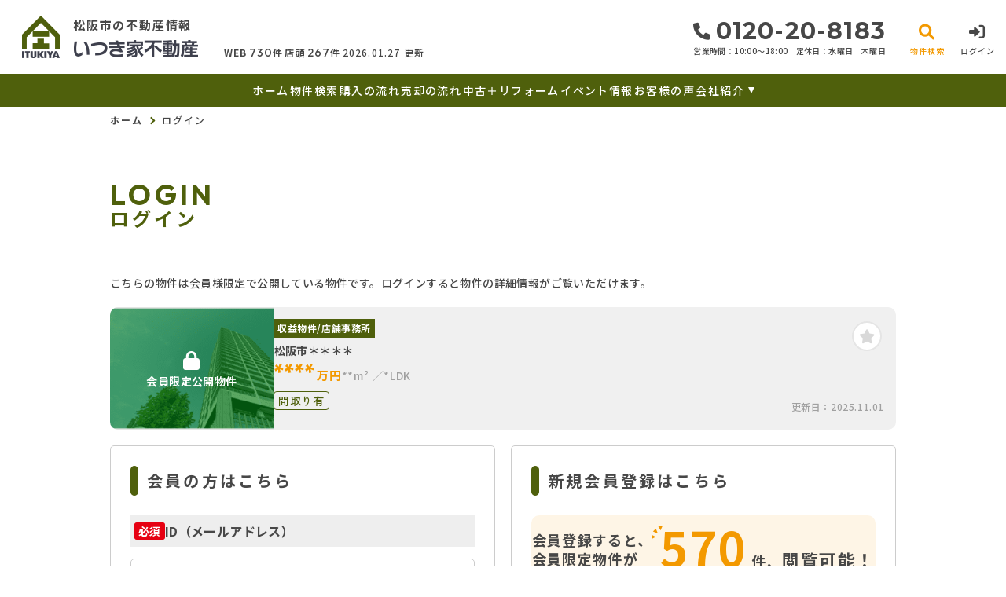

--- FILE ---
content_type: text/html; charset=UTF-8
request_url: https://www.itukiya-fudousan.com/estate/detail?no=7000061
body_size: 8248
content:
<!DOCTYPE html>
<html lang="ja">
<head>
  <!-- ver.4.2.3a -->
  <meta charset="UTF-8">
  <meta http-equiv="X-UA-Compatible" content="IE=edge">
  <title>中古店舗事務所 松阪市＊＊＊＊｜松阪市の不動産情報なら、いつき家 不動産
</title>
<meta name="description" content="" />

<meta name="viewport" content="width=device-width, initial-scale=1.0">
<meta name="format-detection" content="telephone=no">
<meta name="csrf-token" content="AiFp5uKEFOMZu0tPX3GVcthurS4VAveERjekiZ8S">
<meta property="og:title" content="中古店舗事務所 松阪市＊＊＊＊">
<meta property="og:description" content="">
<meta property="og:type" content="website">
<meta property="og:url" content="https://www.itukiya-fudousan.com/estate/detail?no=7000061">
<meta property="og:image" content="https://www.itukiya-fudousan.com/res/img/ogp_logo.png">
<meta property="og:site_name" content="いつき家 不動産">
<meta name="twitter:card" content="summary">
<meta name="twitter:title" content="中古店舗事務所 松阪市＊＊＊＊">
<meta name="twitter:description" content="">
<meta name="twitter:image" content="https://www.itukiya-fudousan.com/res/img/ogp_logo.png">

<link rel="shortcut icon" href="https://www.itukiya-fudousan.com/favicon.ico" type="image/x-icon">
<link rel="apple-touch-icon" href="https://www.itukiya-fudousan.com/apple-touch-icon.png" sizes="180x180">

<link rel="preconnect" href="https://fonts.googleapis.com">
<link rel="preconnect" href="https://fonts.gstatic.com" crossorigin>

<link href="https://fonts.googleapis.com/css2?family=Noto+Sans+JP:wght@500;700;900&family=Roboto:wght@500;700;900&display=swap" rel="stylesheet">
<link href="https://fonts.googleapis.com/css2?family=Outfit:wght@400;500;600;700;800;900&display=swap" rel="stylesheet">
<link href="https://fonts.googleapis.com/css2?family=Zen+Kaku+Gothic+New:wght@400;500;700;900&display=swap" rel="stylesheet">
<link href="https://fonts.googleapis.com/css2?family=Montserrat:wght@400;500;600;700;800;900&display=swap" rel="stylesheet">

  <link rel="stylesheet" href="https://www.itukiya-fudousan.com/packages/fontawesome/css/all.css?20231011121633" type="text/css" media="all" />
<link rel="stylesheet" href="https://www.itukiya-fudousan.com/packages/sweetalert/sweetalert2.min.css?20231011121633" type="text/css" media="all" />
<link rel="stylesheet" href="https://www.itukiya-fudousan.com/res/css/style.css?20250708173027" type="text/css" media="all" />
  <link rel="stylesheet" href="https://www.itukiya-fudousan.com/res/css/member.css?20240729091201" type="text/css" media="all"/>
  <!-- Google Tag Manager -->
<script>(function(w,d,s,l,i){w[l]=w[l]||[];w[l].push({'gtm.start':
new Date().getTime(),event:'gtm.js'});var f=d.getElementsByTagName(s)[0],
j=d.createElement(s),dl=l!='dataLayer'?'&l='+l:'';j.async=true;j.src=
'https://www.googletagmanager.com/gtm.js?id='+i+dl;f.parentNode.insertBefore(j,f);
})(window,document,'script','dataLayer','GTM-5TZWG87');</script>
<!-- End Google Tag Manager -->
</head>
<body id="top" class="l-body page-member">
<!-- Google Tag Manager (noscript) -->
<noscript><iframe src="https://www.googletagmanager.com/ns.html?id=GTM-5TZWG87"
height="0" width="0" style="display:none;visibility:hidden"></iframe></noscript>
<!-- End Google Tag Manager (noscript) -->
  <header id="header" class="l-header">
  <div class="l-header__inner">
    <div class="l-header__logoBlock">
      <div class="l-header__caption">
        <p class="l-header__description">
          松阪市の不動産情報
        </p>
        <div class="l-header__count u-d-onlyPC">
  <div class="l-header__count__bukken">
    <div class="l-header__count__item">WEB<span class="l-header__count__number"><span>730</span>件</span></div>
    <div class="l-header__count__item">店頭<span class="l-header__count__number"><span>267</span>件</span></div>
  </div>
      <div class="l-header__count__update">2026.01.27&nbsp;<span class="l-header__count__update__text">更新</span></div>
  </div>
      </div>
              <div class="l-header__logo">
          <a class="l-header__logo__link" href="https://www.itukiya-fudousan.com">
  <img class="l-header__logo__image" src="https://www.itukiya-fudousan.com/res/img/logo.svg" alt="松阪市の不動産情報は、いつき家 不動産へ">
</a>
        </div>
          </div>

    <div class="l-header__information u-d-onlyPC">
            <address class="l-header__phone"><i class="fa-solid fa-phone l-header__phone__icon"></i>0120-20-8183</address>
      <p class="l-header__businessHour">
                  <span class="l-header__businessHour__item">営業時間：10:00〜18:00</span>
                          <span class="l-header__businessHour__item">定休日：水曜日　木曜日</span>
              </p>
    </div>

    <ul class="l-header__buttons">
      <li class="l-header__buttons__item">
        <a href="https://www.itukiya-fudousan.com/estate/search" class="l-header__button l-header__button--search">
          <i class="fa-solid fa-magnifying-glass l-header__button__icon"></i>
          <span class="l-header__button__text">物件検索</span>
        </a>
      </li>
      <li class="l-header__buttons__item">
        <a href="tel:0120-20-8183" class="l-header__button l-header__button--tel u-d-onlySP">
          <i class="fa-solid fa-phone l-header__button__icon l-header__button__icon--tel"></i>
          <span class="l-header__button__text">電話する</span>
        </a>
      </li>
              <li class="l-header__buttons__item">
          <a href="https://www.itukiya-fudousan.com/member/login" class="l-header__button l-header__button--login">
            <i class="fa-solid fa-right-to-bracket l-header__button__icon"></i>
            <span class="l-header__button__text">ログイン</span>
          </a>
        </li>
            <li class="l-header__buttons__item">
        <button class="l-header__button l-header__button--burger u-d-onlySP" id="burger-button" type="button">
          <span class="l-header__button__icon l-header__button__bars">
            <span class="l-header__button__bars__item"></span>
            <span class="l-header__button__bars__item"></span>
            <span class="l-header__button__bars__item"></span>
          </span>
          <span class="l-header__button__text">MENU</span>
        </button>
      </li>
    </ul>
  </div>

      <div class="l-memberContents u-d-onlySP">
  <div class="l-memberContents__inner">
    <p class="l-memberContents__title">会員限定<span class="l-memberContents__title__under">コンテンツ</span></p>
    <div class="l-memberContents__buttonList">
      <a class="l-memberContents__button l-memberContents__button--favorite" href="https://www.itukiya-fudousan.com/ajax_gateway" data-phery-args="{&quot;mode&quot;:&quot;favorite&quot;}" data-phery-remote="ajax_member_contents_popup" onclick="return false;" ><i class="fa-solid fa-star l-memberContents__button__icon"></i>お気に入り </a>
      <a class="l-memberContents__button l-memberContents__button--matching" href="https://www.itukiya-fudousan.com/ajax_gateway" data-phery-args="{&quot;mode&quot;:&quot;matching&quot;}" data-phery-remote="ajax_member_contents_popup" onclick="return false;" ><i class="fa-solid fa-heart l-memberContents__button__icon"></i>マッチング物件 </a>
    </div>
    <a class="l-memberContents__register" href="https://www.itukiya-fudousan.com/regist">会員登録はこちら</a>
  </div>
</div>
    <div class="l-header__count u-d-onlySP">
  <div class="l-header__count__bukken">
    <div class="l-header__count__item">WEB<span class="l-header__count__number"><span>730</span>件</span></div>
    <div class="l-header__count__item">店頭<span class="l-header__count__number"><span>267</span>件</span></div>
  </div>
      <div class="l-header__count__update">2026.01.27&nbsp;<span class="l-header__count__update__text">更新</span></div>
  </div>
  <nav class="l-gNavi u-d-onlyPC">
  <div class="l-wrap">
    <ul class="l-gNavi__inner">
      <li id="gNavi-home" class="l-gNavi__item">
        <a href="https://www.itukiya-fudousan.com" class="l-gNavi__link">ホーム</a>
      </li>
      <li id="gNavi-estate" class="l-gNavi__item">
        <a href="https://www.itukiya-fudousan.com/estate/search" class="l-gNavi__link">物件検索</a>
      </li>
      <li id="gNavi-buy" class="l-gNavi__item">
        <a href="https://www.itukiya-fudousan.com/buy" class="l-gNavi__link">購入の流れ</a>
      </li>
      <li id="gNavi-sell" class="l-gNavi__item">
        <a href="https://www.itukiya-fudousan.com/sell" class="l-gNavi__link">売却の流れ</a>
      </li>
      <li id="gNavi-reform" class="l-gNavi__item">
        <a href="https://www.itukiya-fudousan.com/reform" class="l-gNavi__link">中古＋リフォーム</a>
      </li>
      <li id="gNavi-event" class="l-gNavi__item">
        <a href="https://www.itukiya-fudousan.com/event" class="l-gNavi__link">イベント情報</a>
      </li>
      <li id="gNavi-voice" class="l-gNavi__item">
        <a href="https://www.itukiya-fudousan.com/voice" class="l-gNavi__link">お客様の声</a>
      </li>
      <li id="gNavi-company" class="l-gNavi__item">
        <a href="https://www.itukiya-fudousan.com/company" class="l-gNavi__link l-gNavi__link--dropdown">会社紹介</a>
        <ul class="l-gNavi__dropdown">
          <li class="l-gNavi__dropdown__item">
            <a href="https://www.itukiya-fudousan.com/company" class="l-gNavi__dropdown__link">会社概要</a>
          </li>
          <li class="l-gNavi__dropdown__item">
            <a href="https://www.itukiya-fudousan.com/company/message" class="l-gNavi__dropdown__link">代表あいさつ</a>
          </li>
          <li class="l-gNavi__dropdown__item">
            <a href="https://www.itukiya-fudousan.com/company/staff" class="l-gNavi__dropdown__link">スタッフ紹介</a>
          </li>
        </ul>
      </li>
    </ul>
  </div>
</nav>
  <nav id="burger-menu" class="l-burger u-d-onlySP">
  <div class="l-burger__bg js-burger-close"></div>
  <div class="l-burger__close js-burger-close"></div>
  <div class="l-burger__content">
    <div class="l-burger__login">
              <a href="https://www.itukiya-fudousan.com/member/login" class="l-burger__login__button l-burger__login__button--login">ログイン</a>
          </div>
    <div class="l-burger__contentLinks">
      <div class="l-burger__contentLinks__heading">物件検索</div>
      <div class="l-burger__contentLinks__data">
        <a class="l-burger__contentLinks__item" href="https://www.itukiya-fudousan.com/estate/search#type">物件種別から探す</a>
        <a class="l-burger__contentLinks__item" href="https://www.itukiya-fudousan.com/estate/search#area">地域名から探す</a>
        <a class="l-burger__contentLinks__item" href="https://www.itukiya-fudousan.com/estate/search#school">学校区から探す</a>
        <a class="l-burger__contentLinks__item" href="https://www.itukiya-fudousan.com/estate/search#line">沿線から探す</a>
      </div>
      <div class="l-burger__contentLinks__heading">コンテンツ</div>
      <div class="l-burger__contentLinks__data">
        <a class="l-burger__contentLinks__item" href="https://www.itukiya-fudousan.com/buy">購入の流れ</a>
        <a class="l-burger__contentLinks__item" href="https://www.itukiya-fudousan.com/sell">売却の流れ</a>
        <a class="l-burger__contentLinks__item" href="https://www.itukiya-fudousan.com/event">イベント情報</a>
        <a class="l-burger__contentLinks__item" href="https://www.itukiya-fudousan.com/voice">お客様の声</a>
        <a class="l-burger__contentLinks__item" href="https://www.itukiya-fudousan.com/reform">中古＋リフォーム</a>
      </div>
      <div class="l-burger__contentLinks__heading">会社紹介</div>
      <div class="l-burger__contentLinks__data">
        <a class="l-burger__contentLinks__item" href="https://www.itukiya-fudousan.com/company">会社概要</a>
        <a class="l-burger__contentLinks__item" href="https://www.itukiya-fudousan.com/company/message">代表あいさつ</a>
        <a class="l-burger__contentLinks__item" href="https://www.itukiya-fudousan.com/company/staff">スタッフ紹介</a>
      </div>
          </div>
    <div class="l-burger__contacts">
      <a class="l-burger__contacts__item" href="https://www.itukiya-fudousan.com/contact"><i class="fa-regular fa-envelope l-burger__contacts__item__icon"></i>お問い合わせ</a>
      <a class="l-burger__contacts__item" href="https://www.itukiya-fudousan.com/contact/reserve"><i class="fa-regular fa-calendar-check l-burger__contacts__item__icon"></i>来店予約</a>
      <a class="l-burger__contacts__item" href="https://www.itukiya-fudousan.com/contact/reserve-web"><i class="fa-solid fa-desktop l-burger__contacts__item__icon"></i>オンライン相談ご予約</a>
    </div>
    <div class="l-burger__others">
      <a class="l-burger__others__item" href="https://www.itukiya-fudousan.com/privacy">プライバシーポリシー</a>
      <a class="l-burger__others__item" href="https://www.itukiya-fudousan.com/sitemap">サイトマップ</a>
          </div>
      </div>
</nav>
</header>
<nav id="header-mini" class="l-header-mini u-d-onlyPC">
  <div class="l-header-mini__inner">
    <a class="l-header-mini__link" href="https://www.itukiya-fudousan.com">
      <img class="l-header-mini__image" src="https://www.itukiya-fudousan.com/res/img/logo_mini.svg" alt="いつき家 不動産" />
      <div class="l-header-mini__description">
        松阪市の不動産情報
        いつき家 不動産
      </div>
    </a>
    <div class="l-header__count l-header-mini__count">
  <div class="l-header__count__bukken">
    <div class="l-header__count__item">WEB<span class="l-header__count__number"><span>730</span>件</span></div>
    <div class="l-header__count__item">店頭<span class="l-header__count__number"><span>267</span>件</span></div>
  </div>
  </div>
    <ul class="l-header-mini__buttons">
      <li class="l-header-mini__buttons__item">
        <a href="https://www.itukiya-fudousan.com/estate/search" class="l-header-mini__button l-header-mini__button--search is-narrow">
          <i class="fa-solid fa-magnifying-glass l-header-mini__button__icon"></i>
          <span class="l-header-mini__button__text">物件検索</span>
        </a>
      </li>
      <li class="l-header-mini__buttons__item">
        <a href="https://www.itukiya-fudousan.com/contact/reserve" class="l-header-mini__button l-header-mini__button--reserve is-narrow">
          <i class="fa-regular fa-calendar-check l-header-mini__button__icon"></i>
          <span class="l-header-mini__button__text">来店予約</span>
        </a>
      </li>
                    <li class="l-header-mini__buttons__item">
          <a href="https://www.itukiya-fudousan.com/member/login" class="l-header-mini__button l-header-mini__button--login is-narrow">
            <i class="fa-solid fa-right-to-bracket l-header-mini__button__icon"></i>
            <span class="l-header-mini__button__text">ログイン</span>
          </a>
        </li>
            <li class="l-header-mini__buttons__item">
        <a href="https://www.itukiya-fudousan.com/contact" class="l-header-mini__button btnMini_mail is-narrow">
          <i class=" fa-regular fa-envelope l-header-mini__button__icon"></i>
          <span class="l-header-mini__button__text">お問い合わせ</span>
        </a>
      </li>
              <li class="l-header-mini__buttons__item">
          <div class="l-header-mini__button l-header-mini__button--sides">
            <a class="l-header-mini__button__text" href="https://www.itukiya-fudousan.com/ajax_gateway" data-phery-args="{&quot;mode&quot;:&quot;favorite&quot;}" data-phery-remote="ajax_member_contents_popup" onclick="return false;" ><i class="fa-solid fa-star l-header-mini__button__icon"></i><span>お気に入り</span> </a>
            <div class="l-header-mini__button__limit">限定</div>
          </div>
        </li>
        <li class="l-header-mini__buttons__item">
          <div class="l-header-mini__button l-header-mini__button--sides">
            <a class="l-header-mini__button__text" href="https://www.itukiya-fudousan.com/ajax_gateway" data-phery-args="{&quot;mode&quot;:&quot;matching&quot;}" data-phery-remote="ajax_member_contents_popup" onclick="return false;" ><i class="fa-solid fa-heart l-header-mini__button__icon"></i><span>マッチング物件</span> </a>
            <div class="l-header-mini__button__limit">限定</div>
          </div>
        </li>
          </ul>
  </div>
</nav>
    <nav class="p-breadcrumb u-d-onlyPC">
  <ol id="breadcrumb" class="p-breadcrumb__inner l-wrap">
    <li class="p-breadcrumb__item">
      <a class="c-link01 c-link01--text01" href="https://www.itukiya-fudousan.com">ホーム</a>
    </li>
          <li class="p-breadcrumb__item">ログイン</li>
      </ol>
</nav>
  <div class="l-container l-container--under login">
    <div class="l-container__inner l-wrap">
      <main id="main" class="l-main">
          <h1 class="c-heading01 ">
    <span class="c-heading01__main ">Login</span>
  <span class="c-heading01__sub ">ログイン</span>
</h1>

      <article class="login__property">
      <p class="login__property__intro">こちらの物件は会員様限定で公開している物件です。ログインすると物件の詳細情報がご覧いただけます。</p>
      <div class="c-card01 c-card01--horizontal" id="item-7000061">
        <a class="c-card01__inner js-clicked-item" href="https://www.itukiya-fudousan.com/estate/detail?no=7000061&amp;from=logout" data-id="7000061">
      <div class="c-card01__image">
                        <img class="c-card01__image__secret" src="https://www.itukiya-fudousan.com/res/img/img_card_bukken_member_other.png" alt="松阪市久保町、収益物件/店舗事務所の物件は会員限定物件です">
                            <div class="c-card01__iconStatus">
                      <span class="c-stamp02 c-stamp02--member"><i class="c-stamp02__icon fa-solid fa-lock"></i>会員限定公開物件</span>
                  </div>
            <div class="c-card01__iconNewPriceDown">
              </div>
      <div class="c-card01__iconOthers">
                      </div>
    </div>
    <div class="c-card01__body">
      <div class="c-card01__body__top">
        <div class="c-card01__body__top__left">
          <span class="c-seal01">収益物件/店舗事務所</span>
          <p class="c-card01__heading">松阪市＊＊＊＊</p>
        </div>
        <div class="c-card01__body__top__right">
          <p class="c-card01__price">****<span class="c-card01__price__unit">万円</span></p>
                      <p class="c-card01__size">
                                                <span class="c-card01__size__item">**m&sup2;</span>
                  <span class="c-card01__size__item">*LDK</span>
                                          </p>
                  </div>
      </div>
                      <ul class="c-card01__feature">
                                <li class="c-card01__feature__item">
              <span class="c-seal02  ">間取り有</span>
            </li>
                  </ul>
          </div>
    <div class="c-card01__update ">更新日：<span>2025.11.01</span></div>
  </a>
  <div class="c-card01__clickArea">
    <div class="c-card01__favorite">
      <a id="" class="c-button03 favorite-add-7000061" style="" data-loading="body" href="https://www.itukiya-fudousan.com/favorite/ajax_gateway" data-phery-args="{&quot;no&quot;:&quot;7000061&quot;,&quot;is_store&quot;:false}" data-phery-remote="ajax_add_favorite" onclick="return false;" ><i class="fa-solid fa-star"></i> </a>
<a id="" class="c-button03 c-button03--active favorite-delete-7000061" style="display: none;" data-loading="body" href="https://www.itukiya-fudousan.com/favorite/ajax_gateway" data-phery-args="{&quot;no&quot;:[&quot;7000061&quot;]}" data-phery-remote="ajax_delete_favorite" onclick="return false;" ><i class="fa-solid fa-star"></i> </a>
    </div>
      </div>
</div>
    </article>
  
  <article class="login__inner">
    <section class="login__contents">
      <h2 class="c-heading02 ">会員の方はこちら</h2>

            <form id="form1" class="p-form01 h-adr" method="POST">
  <input type="hidden" name="_token" value="AiFp5uKEFOMZu0tPX3GVcthurS4VAveERjekiZ8S">
  <span class="p-country-name" style="display:none;">Japan</span>
  <input type="hidden" name="from" value="7000061">
                <section class="p-form01__block ">
      <dl class="p-form01__items">
    <div class="p-form01__item is-visible">
  <dt class="p-form01__heading" id=validation-block-login_id>
          <span class="c-seal03 c-seal03--required ">必須</span>
        ID（メールアドレス）
  </dt>
  <dd class="p-form01__data">
        <input id="login_id" class="c-text01 validation-item ascii" name="login_id"
       type="email"
       value=""
       placeholder="例：xxxx@itukiya-fudousan.com※半角英数字"
       maxlength=""
       
       
       data-validation-block-id="validation-block-login_id"
       data-validation-rule="required"
       
>
                            <div class="p-form01__validation validation-message"
            id="validation-message-login_id"
            data-validation-block-id="validation-block-login_id"></div>
                      </dd>
</div>

          <div class="p-form01__item is-visible">
  <dt class="p-form01__heading" id=validation-block-password>
          <span class="c-seal03 c-seal03--required ">必須</span>
        パスワード
  </dt>
  <dd class="p-form01__data">
        <div class="c-password">
  
  <input id="password" class="c-text01 validation-item  c-password__input" name="password"
       type="password"
       value=""
       placeholder="※半角英数字8文字以上"
       maxlength=""
       inputmode=email
       
       data-validation-block-id="validation-block-password"
       data-validation-rule="required"
       
>
  <div class="c-password__icon" onclick="toggle_password_visibility()"></div>
</div>

<script>
  function toggle_password_visibility() {
    // 入力要素の取得
    let password_input = $('#password');

    // アイコン要素の取得
    let password_icon = $('.c-password__icon');

    // パスワード入力のタイプをトグルする（'password' と 'text' を切り替える）
    password_input.attr('type', (password_input.attr('type') === 'password') ? 'text' : 'password');

    // アイコンに 'show' クラスをトグルする
    password_icon.toggleClass('is-show');
  };
</script>
                            <div class="p-form01__validation validation-message"
            id="validation-message-password"
            data-validation-block-id="validation-block-password"></div>
                      </dd>
</div>
  </dl>
</section>
      <section class="p-form01__submit p-form01__submit--full">
      <a class="c-button01 c-button01--main c-button01--l" data-loading="body" href="https://www.itukiya-fudousan.com/member/ajax_gateway" data-validation-href="https://www.itukiya-fudousan.com/validation/ajax_gateway" id="submit" onclick="return false;" data-phery-args="{&quot;from&quot;:&quot;7000061&quot;}" data-phery-related="form" data-phery-remote="ajax_login" onclick="return false;" >ログイン </a>
    </section>
  </form>
      <p class="login__password">
        <a class="c-link01 c-link01--main"
           href="https://www.itukiya-fudousan.com/member/password">パスワードを忘れた方はこちら≫</a>
      </p>
    </section>

    <section class="login__contents">
      <h2 class="c-heading02 ">新規会員登録はこちら</h2>

      <div class="login__merit">
        <div class="estateCount">
          <p class="estateCount__left">会員登録すると、<br>会員限定物件が</p>
          <p class="estateCount__right">
            <i class="icon if if-icon_tree-triangle"></i>
            <span class="count">570</span>
            <span
              class="sub">件、</span>閲覧可能！
          </p>
        </div>
        <div class="benefits">
          <p class="benefits__title">他にもこんな会員様限定特典がございます！</p>
          <ul class="benefits__list">
            <li class="benefits__item">会員限定イベント・セミナーにご招待</li>
            <li class="benefits__item">新規物件情報をメールで配信</li>
            <li class="benefits__item">お気に入り・検索条件保存マッチング通知機能</li>
          </ul>
        </div>
        <p class="login__merit__text">まだ会員登録がお済みでない方はこちらからご登録下さい。</p>
      </div>
      <div class="login__button">
                <a href="https://www.itukiya-fudousan.com/regist?from=lo_regist"
     class="c-button01 c-button01--register c-button01--l"   >
        無料会員登録
  </a>
      </div>
    </section>
  </article>
      </main>
          </div>
      </div>

  <section id="l-cv" class="l-cv u-d-onlySP">
  <ul class="l-cv__inner">
          <li class="l-cv__inner__item">
        <a class="l-cv__inner__item__link l-cv__inner__item__link--register" href="https://www.itukiya-fudousan.com/regist" rel="noopener"><i class="fa-solid fa-user-plus"></i>会員登録</a>
      </li>
        <li class="l-cv__inner__item">
      <a class="l-cv__inner__item__link l-cv__inner__item__link--reserve" href="https://www.itukiya-fudousan.com/contact/reserve" rel="noopener"><i class="fa-regular fa-calendar-check"></i>来店予約</a>
    </li>
  </ul>
</section>

    <div class="l-information">
  <a href="#top" class="l-information__goTop js-smoothScroll"></a>
  <div class="l-wrap-onlyPC l-information__inner">
    <div class="l-information__logoBlock">
      <p class="l-information__description">松阪市の不動産情報</p>
      <a class="l-information__logo" href="https://www.itukiya-fudousan.com"><img src="https://www.itukiya-fudousan.com/res/img/logo-info.svg" alt="いつき家 不動産" loading="lazy"></a>
    </div>
    <div class="l-information__phoneBlock">
      <p class="l-information__phoneBlock__caption">HPを見たと言ってお気軽にお問い合わせください</p>
      <p class="l-information__phoneBlock__heading">無料相談・お電話窓口</p>
                    <a class="l-information__phone" href="tel:0120-20-8183"><address><i class="fa-solid fa-phone l-information__phone__icon"></i>0120-20-8183</address></a>
            <div class="l-information__businessHour">
                  <span class="l-information__businessHour__item">営業時間：10:00〜18:00</span>
                          <span class="l-information__businessHour__item">定休日：水曜日　木曜日</span>
              </div>
    </div>
    <ul class="l-information__shopList">
      <li class="l-information__shop">
        <div class="l-information__shop__image">
                      <img src="https://new.bukken1.com/image/company/19/200/150/dC8A9xBO05jRq6RFFh4KwGPoHCHMt83P.jpg" alt="" loading="lazy">
                  </div>
        <div class="l-information__shop__detail">
          <p class="l-information__shop__name">いつき家 不動産</p>
          <p class="l-information__shop__address">
                          〒515-0063<br>三重県松阪市大黒田町1799-3　三恵ビル1階<br />

                      </p>
          <p class="l-information__shop__license">宅建業免許番号 三重県知事(2)第3556号	</p>
          <div class="l-information__shop__map">
                          <a href="https://g.page/itukiyajp?share"  class="c-button02 c-button02--map"  target="_blank" rel="noopener"><i class="fa-solid fa-location-dot"></i>地図を開く</a>
                      </div>
        </div>
      </li>
    </ul>
    <div class="l-information__contactBlock">
      <div class="l-information__buttonList">
        <a href="https://www.itukiya-fudousan.com/contact" class="l-information__button"><i class="fa-regular fa-envelope l-information__button__icon"></i>お問い合わせ</a>
        <a href="https://www.itukiya-fudousan.com/contact/reserve" class="l-information__button"><i class="fa-regular fa-calendar-check l-information__button__icon"></i>来店予約</a>
        <a href="https://www.itukiya-fudousan.com/contact/reserve-web" class="l-information__button"><i class="fa-solid fa-desktop l-information__button__icon"></i>オンライン相談</a>
      </div>
          </div>
  </div>
  <div class="l-information__linkList">
    <div class="l-wrap l-information__linkList__inner">
      <a href="https://itukiya.jp/" target="_blank" rel="noopener" class="l-information__linkList__item u-d-onlySP"><img src="https://www.itukiya-fudousan.com/res/img/img_information_link01.png" alt="" loading="lazy"></a>
      <a href="https://iqrafudosan.com/companies/4915" target="_blank" rel="noopener" class="l-information__linkList__item u-d-onlySP"><img src="https://www.itukiya-fudousan.com/res/img/img_information_link02.png" alt="" loading="lazy"></a>
      <a href="https://itukiya.jp/" target="_blank" rel="noopener" class="l-information__linkList__item u-d-onlyPC"><img src="https://www.itukiya-fudousan.com/res/img/img_information_link01_pc.png" alt="" loading="lazy"></a>
      <a href="https://iqrafudosan.com/companies/4915" target="_blank" rel="noopener" class="l-information__linkList__item u-d-onlyPC"><img src="https://www.itukiya-fudousan.com/res/img/img_information_link02_pc.png" alt="" loading="lazy"></a>
    </div>
  </div>
</div>
  <footer class="l-footer l-footer--withCv">
  <div class="l-wrap l-footer__inner">
    <div class="l-footer__navigation">
      <a class="l-footer__link c-link01 c-link01--white" href="https://www.itukiya-fudousan.com/privacy">プライバシーポリシー</a>
      <a class="l-footer__link c-link01 c-link01--white" href="https://www.itukiya-fudousan.com/sitemap">サイトマップ</a>
    </div>
    <p class="l-footer__copyright">&copy;2023 いつき家 不動産</p>
  </div>
</footer>
<script src="https://www.itukiya-fudousan.com/res/js/vendor.bundle.js?20231011121633"></script>
<script src="https://www.itukiya-fudousan.com/res/js/app.bundle.js?20240606093506"></script>
<script src="https://www.itukiya-fudousan.com/res/js/validation.bundle.js?20240606093506"></script>
<script src="https://www.itukiya-fudousan.com/packages/phery.min.js?20231011121633"></script>
<script src="https://www.itukiya-fudousan.com/packages/spin.min.js?20231011121633"></script>
<script src="https://www.itukiya-fudousan.com/packages/jquery.history.js?20231011121633"></script>
<script src="https://www.itukiya-fudousan.com/packages/common.js?20240606093506"></script>
<script src="https://www.itukiya-fudousan.com/packages/promise-7.0.4.min.js?20231011121633"></script>
<script src="https://www.itukiya-fudousan.com/packages/sweetalert/sweetalert2.min.js?20231011121633"></script>
<script>
  $.ajaxSetup({
    headers: {
      'X-CSRF-TOKEN': $('meta[name="csrf-token"]').attr('content')
    }
  });
  $(function () {
    
    let urlHash = location.hash;
    if( urlHash ) {
      $('body,html').stop().scrollTop(0);
      setTimeout(function(){
        let $header;
        if (!$('#header-mini').length || $('#header-mini').is(':hidden')) {
          $header = $('#header');
        } else {
          $header = $('#header-mini');
        }
        let target = $(urlHash);
        let position = target.offset().top - $header.outerHeight();
        $('body,html').stop().animate({scrollTop:position}, 200);
      }, 100);
    }
  });
</script>
  <script>
    $(function () {
      $('#submit').validation({
        isSubmitOnEnterKey: true
      });
    });
  </script>
</body>
</html>


--- FILE ---
content_type: text/css
request_url: https://www.itukiya-fudousan.com/res/css/style.css?20250708173027
body_size: 39373
content:
html{line-height:1.15;-ms-text-size-adjust:100%;-webkit-text-size-adjust:100%}h1{font-size:2em;margin:0.67em 0}hr{-webkit-box-sizing:content-box;box-sizing:content-box;height:0;overflow:visible}main{display:block}pre{font-family:monospace, monospace;font-size:1em}a{background-color:transparent;-webkit-text-decoration-skip:objects}abbr[title]{text-decoration:underline;-webkit-text-decoration:underline dotted;text-decoration:underline dotted}b,
strong{font-weight:bolder}code,
kbd,
samp{font-family:monospace, monospace;font-size:1em}small{font-size:80%}img{border-style:none}svg:not(:root){overflow:hidden}button,
input,
optgroup,
select,
textarea{margin:0}button{overflow:visible;text-transform:none}button,
[type="button"],
[type="reset"],
[type="submit"]{-webkit-appearance:button}button::-moz-focus-inner,
[type="button"]::-moz-focus-inner,
[type="reset"]::-moz-focus-inner,
[type="submit"]::-moz-focus-inner{border-style:none;padding:0}button:-moz-focusring,
[type="button"]:-moz-focusring,
[type="reset"]:-moz-focusring,
[type="submit"]:-moz-focusring{outline:1px dotted ButtonText}fieldset{padding:0.35em 0.75em 0.625em}input{overflow:visible}legend{-webkit-box-sizing:border-box;box-sizing:border-box;color:inherit;display:table;max-width:100%;padding:0;white-space:normal}progress{display:inline-block;vertical-align:baseline}select{text-transform:none}textarea{overflow:auto}[type="checkbox"],
[type="radio"]{-webkit-box-sizing:border-box;box-sizing:border-box;padding:0}[type="number"]::-webkit-inner-spin-button,
[type="number"]::-webkit-outer-spin-button{height:auto}[type="search"]{-webkit-appearance:textfield;outline-offset:-2px}[type="search"]::-webkit-search-cancel-button,
[type="search"]::-webkit-search-decoration{-webkit-appearance:none}::-webkit-file-upload-button{-webkit-appearance:button;font:inherit}details{display:block}summary{display:list-item}template{display:none}[hidden]{display:none}body{background-color:#fff;font-size:14px;font-size:.875rem;line-height:1.5;font-family:"Noto Sans JP",sans-serif;font-weight:500;color:#474747;letter-spacing:0.025em;-moz-osx-font-smoothing:grayscale;-webkit-font-smoothing:antialiased;word-wrap:break-word;-webkit-text-size-adjust:100%;-moz-text-size-adjust:100%;-ms-text-size-adjust:100%;margin:0}*,*::before,*::after{-webkit-box-sizing:border-box;box-sizing:border-box}ul,li{list-style:none}h1,h2,h3,h4,h5,h6{margin:0 auto}p{margin:0;text-align:left}address{font-style:normal;text-decoration:none;display:inline}img{image-rendering:-webkit-optimize-contrast;vertical-align:middle;max-width:100%;max-height:100%}input,select,textarea{font-size:16px;font-size:1rem}input[type="submit"]{-webkit-appearance:none}select{font-size:16px;font-size:1rem;line-height:2.125;height:36px;padding-top:0 !important;padding-bottom:0 !important}button{font-family:"Noto Sans JP",sans-serif}button:focus{outline:0}@font-face{font-family:"myiconfont";src:url("/res/fonts/myiconfont.eot?c=1701135615137");src:url("/res/fonts/myiconfont.eot?#iefix&c=1701135615137") format("embedded-opentype"),url("/res/fonts/myiconfont.woff?c=1701135615137") format("woff"),url("/res/fonts/myiconfont.ttf?c=1701135615137") format("truetype");font-weight:normal;font-style:normal}.if{display:inline-block;font:normal normal normal 1em/1 "myiconfont";text-rendering:auto;-webkit-font-smoothing:antialiased;-moz-osx-font-smoothing:grayscale}.if-icon_tree-triangle::before{content:"\EA01"}.calendar-picker{margin:0;padding:0;position:absolute;-webkit-user-select:none;-moz-user-select:none;-ms-user-select:none;user-select:none}.calendar-picker__inner{background:#fff;border:1px solid #ccc;border-radius:5px;width:100%}.calendar-picker__control{display:-webkit-box;display:-ms-flexbox;display:flex;-webkit-box-pack:justify;-ms-flex-pack:justify;justify-content:space-between}.calendar-picker__control__item{width:90px;height:45px;font-size:16px;font-size:1rem;line-height:1;color:#4f600c;display:-webkit-box;display:-ms-flexbox;display:flex;-webkit-box-pack:center;-ms-flex-pack:center;justify-content:center;-webkit-box-align:center;-ms-flex-align:center;align-items:center;position:relative}.calendar-picker__control__item.is-current{width:150px}.calendar-picker__control__item.is-prev,.calendar-picker__control__item.is-next{cursor:pointer}.calendar-picker__control__item.is-prev::before{content:'\f104';width:16px;height:16px;margin-top:2px;margin-right:3px;font-weight:900;font-family:"Font Awesome 6 Free";font-size:16px;font-size:1rem;line-height:1;display:-webkit-box;display:-ms-flexbox;display:flex;-webkit-box-pack:center;-ms-flex-pack:center;justify-content:center;-webkit-box-align:center;-ms-flex-align:center;align-items:center}.calendar-picker__control__item.is-next::after{content:'\f105';width:16px;height:16px;margin-top:2px;margin-left:3px;font-weight:900;font-family:"Font Awesome 6 Free";font-size:16px;font-size:1rem;line-height:1;display:-webkit-box;display:-ms-flexbox;display:flex;-webkit-box-pack:center;-ms-flex-pack:center;justify-content:center;-webkit-box-align:center;-ms-flex-align:center;align-items:center}.calendar-picker__row{display:-webkit-box;display:-ms-flexbox;display:flex}.calendar-picker__item{-webkit-box-flex:1;-ms-flex:1 1;flex:1 1;font-size:16px;font-size:1rem;line-height:1;display:-webkit-box;display:-ms-flexbox;display:flex;-webkit-box-pack:center;-ms-flex-pack:center;justify-content:center;-webkit-box-align:center;-ms-flex-align:center;align-items:center;cursor:pointer;position:relative;z-index:0}.calendar-picker__item::before{content:'';padding-top:100%;display:block}.calendar-picker__item.is-today::after,.calendar-picker__item.is-selected::after{content:'';border-radius:50%;width:80%;height:80%;margin:auto;display:block;position:absolute;top:0;bottom:0;left:0;right:0;z-index:-1}.calendar-picker__item.is-holiday,.calendar-picker__item.is-disabled{background:#eee;cursor:default}.calendar-picker__item.is-today::after{background:#eee}.calendar-picker__item.is-disabled.is-today::after{background:#fff}.calendar-picker__item.is-selected{color:#fff !important}.calendar-picker__item.is-selected::after{background:#4f600c}.calendar-picker__item.is-week{color:#ccc;cursor:default}.calendar-picker__item.is-week::before{padding-top:30px}.calendar-picker__item.is-otherMonth{color:#ccc}.calendar-picker__item.is-holiday{color:#e60012}.calendar-picker__item.is-otherMonth.is-holiday{color:rgba(230, 0, 18, .3)}input.calendar-target{background:#fff !important;cursor:pointer}.slick-slide{border:none !important}.slick-slide img{margin:0 auto}.slick-arrow{height:calc(75vw - 15px);position:absolute;top:0;width:40px}.slick-arrow .inner{font-size:15px;font-size:.9375rem;line-height:2.6666666667;background:rgba(0, 0, 0, .7);border:none;border-radius:50%;color:#fff;height:40px;width:40px;text-align:center;position:absolute;top:0;bottom:0;margin:auto;padding:0 5px;cursor:pointer;z-index:5}.slick-arrow .inner:focus{outline:none}.slick-arrow.prev{left:-20px}.slick-arrow.prev .inner{padding-left:20px}.slick-arrow.next{right:-20px}.slick-arrow.next .inner{padding-right:20px}.slick-arrow.thumbnail{width:13px;height:100%;background:#f3f3f3;font-size:10px;font-size:.625rem;line-height:1;color:#474747;cursor:pointer;border:none;outline:none;padding:0}.slick-arrow.thumbnail.prev{top:0;left:0}.slick-arrow.thumbnail.next{right:0}.swal2-popup .swal2-close:focus{outline:none}.swal2-popup .swal2-confirm{background:#8cd4f5 !important}.swal2-popup .swal2-confirm:focus{-webkit-box-shadow:none;box-shadow:none}.validation-message{width:100%;margin:10px 0;font-size:12px;font-size:.75rem;line-height:1;color:#e60012;display:none}.validation-message::before{content:'\f071';font-weight:900;font-family:'Font Awesome 6 free';display:inline-block;margin-right:5px}.validation-message.is-money{margin-top:0}.validation-message.is-active{display:block}.validation-message#validation-message-agreement{text-align:center}.slick-slider{position:relative;display:block;-webkit-box-sizing:border-box;box-sizing:border-box;-webkit-touch-callout:none;-webkit-user-select:none;-moz-user-select:none;-ms-user-select:none;user-select:none;-ms-touch-action:pan-y;touch-action:pan-y;-webkit-tap-highlight-color:transparent}.slick-list{position:relative;overflow:hidden;display:block;margin:0;padding:0}.slick-list:focus{outline:none}.slick-list.dragging{cursor:pointer;cursor:hand}.slick-slider .slick-track,.slick-slider .slick-list{-webkit-transform:translate3d(0, 0, 0);transform:translate3d(0, 0, 0)}.slick-track{position:relative;left:0;top:0;display:block;margin-left:auto;margin-right:auto}.slick-track:before,.slick-track:after{content:"";display:table}.slick-track:after{clear:both}.slick-loading .slick-track{visibility:hidden}.slick-slide{float:left;height:100%;min-height:1px;display:none}[dir="rtl"] .slick-slide{float:right}.slick-slide img{display:block}.slick-slide.slick-loading img{display:none}.slick-slide.dragging img{pointer-events:none}.slick-initialized .slick-slide{display:block}.slick-loading .slick-slide{visibility:hidden}.slick-vertical .slick-slide{display:block;height:auto;border:1px solid transparent}.slick-arrow.slick-hidden{display:none}.c-accordion01:last-of-type{margin-bottom:0}.c-accordion01__heading{background:#f3f3f3;display:-webkit-box;display:-ms-flexbox;display:flex;-webkit-box-align:center;-ms-flex-align:center;align-items:center;font-size:16px;font-size:1rem;line-height:1;font-weight:700;padding:10px;position:relative}.c-accordion01__heading .total{font-size:14px;font-size:.875rem;line-height:1;white-space:nowrap;margin:0 5px 0 10px}.c-accordion01__heading .ex{background:#fff;border:solid 1px #ccc;border-radius:15px;font-size:12px;font-size:.75rem;line-height:1;white-space:nowrap;padding:4px 20px 4px 4px;margin:0 0 0 auto;position:relative}.c-accordion01__heading .ex::after{content:'▼';height:12px;font-size:10px;font-size:.625rem;line-height:1;margin:auto 0;position:absolute;right:5px;top:0;bottom:0}.c-accordion01__heading.is-active .ex{background:#4f600c;color:#fff}.c-accordion01__heading.is-active .ex::after{content:'▲'}.c-accordion01__heading.is-checked{color:#4f600c}.c-accordion01__heading.is-checked .ex{background:#4f600c;color:#fff}.c-accordion01__details{display:none;padding:0 0 15px;margin:0}.c-accordion01__details__inner{margin:15px 0}.c-accordion01__close{background:#4f600c;display:-webkit-box;display:-ms-flexbox;display:flex;-webkit-box-pack:center;-ms-flex-pack:center;justify-content:center;-webkit-box-align:center;-ms-flex-align:center;align-items:center;font-size:20px;font-size:1.25rem;line-height:1.5;color:#ffffff;cursor:pointer}.c-alert01__texts{margin:0 0 20px}.c-alert01__texts__item:not(:last-child){margin:0 0 10px}.c-alert01__texts__item--center{text-align:center}.c-alert01__buttons{display:-webkit-box;display:-ms-flexbox;display:flex;-webkit-box-pack:center;-ms-flex-pack:center;justify-content:center;gap:10px}.c-alert01__buttons__item{-webkit-box-flex:1;-ms-flex:1 1;flex:1 1}.c-alert01__buttons__item__inner{font-size:18px !important;font-size:1.125rem !important;line-height:1 !important}.c-alert01__optional{margin:10px 0 0}.c-alert01__optional__text{margin:0 0 10px}.c-alert01__optional__text a{color:#4f600c}.c-alert01__optional__text__inner{font-size:14px;font-size:.875rem;line-height:1}.c-board01{background:transparent;margin:0;padding:0;font-size:12px;font-size:.75rem;line-height:2;color:#d9d9d9;letter-spacing:0.05em;text-indent:0.05em;text-align:center}.c-button01{width:100%;background:#fff;border:2px #fff solid;border-radius:0;display:-webkit-box;display:-ms-flexbox;display:flex;-ms-flex-wrap:wrap;flex-wrap:wrap;-webkit-box-pack:center;-ms-flex-pack:center;justify-content:center;-webkit-box-align:center;-ms-flex-align:center;align-items:center;font-size:20px;font-size:1.25rem;line-height:1;font-weight:700;color:#474747;text-align:center;letter-spacing:0.16em;text-decoration:none;text-transform:capitalize;padding:0 10px 0 0;position:relative;cursor:pointer}.c-button01::after{content:'';width:7px;height:7px;border-top:2px solid #fff;border-right:2px solid #fff;-webkit-transform:rotate(45deg);transform:rotate(45deg);margin:auto 0;position:absolute;top:0;bottom:0;right:9px}.c-button01__icon{margin-right:4px}.c-button01--l{height:44px;font-size:14px;font-size:.875rem;line-height:1.25;border-radius:22px}.c-button01--m{height:44px;font-size:14px;font-size:.875rem;line-height:1.25;border-radius:22px}.c-button01--m2{height:44px;font-size:14px;font-size:.875rem;line-height:1.25;border-radius:22px;letter-spacing:0.05em}.c-button01--s{height:36px;font-size:12px;font-size:.75rem;line-height:1.25;border-radius:18px}.c-button01--s2{height:36px;font-size:12px;font-size:.75rem;line-height:1.25;border-radius:18px}.c-button01--top-xl{height:44px;font-size:14px;font-size:.875rem;line-height:1.25;letter-spacing:0.16em;border-radius:22px}.c-button01--top-l{height:44px;font-size:12px;font-size:.75rem;line-height:1.25;letter-spacing:0.05em;border-radius:22px}.c-button01--top-m{height:36px;font-size:12px;font-size:.75rem;line-height:1.25;border-radius:18px}.c-button01--fixed-l{height:44px;font-size:14px;font-size:.875rem;line-height:1.25;letter-spacing:0.05em;border-radius:22px}.c-button01--fixed-l .c-button01__icon{font-size:14px;font-size:.875rem;line-height:1}.c-button01--fixed-m{height:44px;font-size:12px;font-size:.75rem;line-height:1.25;letter-spacing:0.05em;border-radius:22px}.c-button01--fixed-m .c-button01__icon{font-size:12px;font-size:.75rem;line-height:1}.c-button01--fixed-s{height:36px;font-size:12px;font-size:.75rem;line-height:1.25;letter-spacing:0.05em;border-radius:18px}.c-button01--fixed-s .c-button01__icon{font-size:12px;font-size:.75rem;line-height:1}.c-button01--main{background:#fff;border-color:#fff;color:#474747;border-color:#4f600c}.c-button01--main::after{border-color:#474747}.c-button01--main--w{background:#fff;border-color:#fff;color:#fff}.c-button01--main--w::after{border-color:#fff}.c-button01--main::after{border-color:#4f600c}.c-button01--main--w{background:#4f600c !important;color:#fff}.c-button01--main--w::after{border-color:#fff}.c-button01--sub1{background:#4f600c;border-color:#4f600c;color:#fff}.c-button01--sub1::after{border-color:#fff}.c-button01--sub1--w{background:#fff;border-color:#4f600c;color:#4f600c}.c-button01--sub1--w::after{border-color:#4f600c}.c-button01--sub2{background:#e5e5e5;border-color:#e5e5e5;color:#4f600c}.c-button01--sub2::after{border-color:#4f600c}.c-button01--sub2--w{background:#fff;border-color:#e5e5e5;color:#474747}.c-button01--sub2--w::after{border-color:#e5e5e5}.c-button01--sub2--w{border-color:#4f600c !important}.c-button01--sub2--w::after{border-color:#4f600c !important}.c-button01--sub3{background:#eee;border-color:#eee;color:#474747;border-color:#4f600c}.c-button01--sub3::after{border-color:#474747}.c-button01--sub3--w{background:#fff;border-color:#eee;color:#eee}.c-button01--sub3--w::after{border-color:#eee}.c-button01--sub3::after{border-color:#4f600c}.c-button01--sub3--w{background:#4f600c !important;color:#eee}.c-button01--sub3--w::after{border-color:#eee}.c-button01--sub4{background:#80902c;border-color:#80902c;color:#fff}.c-button01--sub4::after{border-color:#fff}.c-button01--sub4--w{background:#fff;border-color:#80902c;color:#80902c}.c-button01--sub4--w::after{border-color:#80902c}.c-button01--accent{background:#f39900;border-color:#f39900;color:#fff}.c-button01--accent::after{border-color:#fff}.c-button01--accent--w{background:#fff;border-color:#f39900;color:#f39900}.c-button01--accent--w::after{border-color:#f39900}.c-button01--login{background:#4f600c;border-color:#4f600c;color:#fff}.c-button01--login::after{border-color:#fff}.c-button01--login--w{background:#fff;border-color:#4f600c;color:#4f600c}.c-button01--login--w::after{border-color:#4f600c}.c-button01--contact{background:#4f600c;border-color:#4f600c;color:#fff}.c-button01--contact::after{border-color:#fff}.c-button01--contact--w{background:#fff;border-color:#4f600c;color:#4f600c}.c-button01--contact--w::after{border-color:#4f600c}.c-button01--register{background:#f39900;border-color:#f39900;color:#fff}.c-button01--register::after{border-color:#fff}.c-button01--register--w{background:#fff;border-color:#f39900;color:#f39900}.c-button01--register--w::after{border-color:#f39900}.c-button01--reserve{background:#4f600c;border-color:#4f600c;color:#fff}.c-button01--reserve::after{border-color:#fff}.c-button01--reserve--w{background:#fff;border-color:#4f600c;color:#4f600c}.c-button01--reserve--w::after{border-color:#4f600c}.c-button01--matching{background:#f7801e;border-color:#f7801e;color:#fff}.c-button01--matching::after{border-color:#fff}.c-button01--matching--w{background:#fff;border-color:#f7801e;color:#f7801e}.c-button01--matching--w::after{border-color:#f7801e}.c-button01--delete{background:#f44f4f;border-color:#f44f4f;color:#fff}.c-button01--delete::after{border-color:#fff}.c-button01--delete--w{background:#fff;border-color:#f44f4f;color:#f44f4f}.c-button01--delete--w::after{border-color:#f44f4f}.c-button01--topRegister01{border-radius:37.5px;height:80px;font-size:13px;font-size:.8125rem;line-height:1.25;letter-spacing:0.16em}.c-button01--topRegister02{border-radius:10px;height:60px;font-size:14px;font-size:.875rem;line-height:1.25;letter-spacing:0.06em}.c-button01--mapContact{height:36px;font-size:12px;font-size:.75rem;line-height:1.25}.c-button01--search{border-radius:5px;height:60px;font-size:14px;font-size:.875rem;line-height:1.25;letter-spacing:0.05em;font-weight:500}.c-button01--search .c-button01__icon{font-size:15px;font-size:.9375rem;line-height:1}.c-button01--search i{color:#4f600c}.c-button01--feature{height:30px;font-size:12px;font-size:.75rem;line-height:1.25;background:#fff;border-color:#fff;color:#f39900;border:1px solid #f39900;border-radius:10px;letter-spacing:0.05em;text-indent:0.05em;padding:0 5px 0 3px;font-weight:500}.c-button01--feature::after{border-color:#f39900}.c-button01--feature--w{background:#fff;border-color:#fff;color:true}.c-button01--feature--w::after{border-color:#fff}.c-button01--feature::after{display:none !important}.c-button01--mypage{height:50px;font-size:14px;font-size:.875rem;line-height:1.25}.c-button01--search-register{border-radius:0;height:60px;font-size:14px;font-size:.875rem;line-height:1.25}.c-button01--textLeft{-webkit-box-pack:start;-ms-flex-pack:start;justify-content:flex-start;text-align:left;padding-left:10px}.c-button01--noBullet{padding:0 !important}.c-button01--noBullet::after{display:none}.c-button01--noBorder{border:none}.c-button01--return{padding:0 0 0 10px}.c-button01--return::after{-webkit-transform:rotate(-135deg);transform:rotate(-135deg);left:10px}.c-button01--iconPlus::after{display:none}.c-button01--iconPlus::before{content:'\f067';height:12px;font-size:12px;font-size:.75rem;line-height:1;font-family:"Font Awesome 6 free";margin:auto 0;position:absolute;top:0;bottom:0;right:10px}.c-button01--disabled{opacity:0.5;pointer-events:none;cursor:not-allowed}.c-button02{background:transparent;border:none;display:-webkit-inline-box;display:-ms-inline-flexbox;display:inline-flex;-webkit-box-pack:center;-ms-flex-pack:center;justify-content:center;-webkit-box-align:center;-ms-flex-align:center;align-items:center;font-size:10px;font-size:.625rem;line-height:1.2;text-decoration:none;white-space:nowrap;padding:5px;position:relative;letter-spacing:0.05em;font-weight:500;cursor:pointer}.c-button02::after{content:'';width:7px;height:7px;border-top:2px solid #fff;border-right:2px solid #fff;-webkit-transform:rotate(45deg);transform:rotate(45deg);margin:0 0 0 7px}.c-button02--normal{color:#4f600c}.c-button02--normal::before,.c-button02--normal::after{border-color:#4f600c !important}.c-button02--text01{color:#474747}.c-button02--text01::before,.c-button02--text01::after{border-color:#474747 !important}.c-button02--text02{color:#4f600c}.c-button02--text02::before,.c-button02--text02::after{border-color:#4f600c !important}.c-button02--main{color:#4f600c}.c-button02--main::before,.c-button02--main::after{border-color:#4f600c !important}.c-button02--sub1{color:#3e404d}.c-button02--sub1::before,.c-button02--sub1::after{border-color:#3e404d !important}.c-button02--sub2{color:#474747}.c-button02--sub2::before,.c-button02--sub2::after{border-color:#474747 !important}.c-button02--accent{color:#f39900}.c-button02--accent::before,.c-button02--accent::after{border-color:#f39900 !important}.c-button02--map{color:#f39900;background:#fff;-webkit-box-align:center;-ms-flex-align:center;align-items:center;-webkit-box-pack:center;-ms-flex-pack:center;justify-content:center;letter-spacing:0.16em;width:44px;height:44px;border-radius:10px;font-weight:500}.c-button02--map::before,.c-button02--map::after{border-color:#f39900 !important}.c-button02>i{font-size:15px;font-size:.9375rem;line-height:1;margin:0 8px 0 0}.c-button02--return::after{display:none}.c-button02--return::before{content:'';width:7px;height:7px;border-top:2px solid #474747;border-right:2px solid #474747;-webkit-transform:rotate(45deg);transform:rotate(45deg);-webkit-transform:rotate(-135deg);transform:rotate(-135deg);margin:0 7px 0 0}.c-button03{width:34px;height:34px;background:#fff;border:2px solid #e5e5e5;border-radius:50%;display:-webkit-box;display:-ms-flexbox;display:flex;-webkit-box-align:center;-ms-flex-align:center;align-items:center;-webkit-box-pack:center;-ms-flex-pack:center;justify-content:center;font-size:14px;font-size:.875rem;line-height:1;color:#d9d9d9;text-decoration:none;white-space:nowrap;padding:5px 10px;position:relative;cursor:pointer}.c-button03--active{background:#f39900;border-color:#f39900;color:#fff}.c-button04{width:34px;height:34px;background:#fff;border:1px solid #e5e5e5;border-radius:50%;display:-webkit-box;display:-ms-flexbox;display:flex;-webkit-box-align:center;-ms-flex-align:center;align-items:center;-webkit-box-pack:center;-ms-flex-pack:center;justify-content:center;font-size:14px;font-size:.875rem;line-height:1;color:#d9d9d9;text-decoration:none;white-space:nowrap;padding:5px 10px;position:relative;cursor:pointer}.c-button04--active{background:#fff;border-color:#4f600c;color:#4f600c}.c-card01{width:100%;height:100%;background:#f0f0f0;display:-webkit-box;display:-ms-flexbox;display:flex;position:relative;border-radius:10px;overflow:hidden}.c-card01--horizontal .c-card01__image{width:100%;height:0;background:rgba(0, 0, 0, 0);display:-webkit-box;display:-ms-flexbox;display:flex;-webkit-box-align:center;-ms-flex-align:center;align-items:center;position:relative;padding-top:75%;overflow:hidden;margin:0}.c-card01--horizontal .c-card01__image>img{width:100%;height:100%;-o-object-fit:contain;object-fit:contain;position:absolute;top:0;bottom:0;right:0;left:0;z-index:0}.c-card01--horizontal .c-card01__iconStatus{-webkit-transform:scale(1.5);transform:scale(1.5);-webkit-transform-origin:center;transform-origin:center}.c-card01--horizontal .c-card01__body{padding:12px 15px 15px;position:relative}.c-card01--horizontal .c-card01__body__top{display:-webkit-box;display:-ms-flexbox;display:flex;-webkit-box-pack:justify;-ms-flex-pack:justify;justify-content:space-between;-webkit-box-align:start;-ms-flex-align:start;align-items:flex-start;gap:20px;margin:0 0 7px}.c-card01--horizontal .c-card01__body__top__right{display:-webkit-box;display:-ms-flexbox;display:flex}.c-card01--horizontal .c-card01__iconNewPriceDown{-webkit-transform:scale(1.5);transform:scale(1.5);-webkit-transform-origin:top left;transform-origin:top left}.c-card01--horizontal .c-card01__heading{display:-webkit-box;overflow:hidden;-webkit-line-clamp:2;-webkit-box-orient:vertical;margin:3px 0 0}.c-card01--horizontal .c-card01__price{font-size:32px;font-size:2rem;line-height:1}.c-card01--horizontal .c-card01__price__unit{font-size:14px;font-size:.875rem;line-height:1}.c-card01--horizontal .c-card01__monthlyPay{background:transparent;font-size:12px;font-size:.75rem;line-height:1;margin:0 0 10px;padding:0}.c-card01--horizontal .c-card01__monthlyPay__price{font-family:"Roboto",sans-serif;color:#f39900;font-size:15px;font-size:.9375rem;line-height:1}.c-card01--horizontal .c-card01__monthlyPay__price__unit{font-size:10px;font-size:.625rem;line-height:1}.c-card01--horizontal .c-card01__monthlyPay__price__note{display:none}.c-card01--horizontal .c-card01__monthlyPay__notice{font-size:8px;font-size:.5rem;line-height:1.5;display:block;margin:2px 0 0}.c-card01--horizontal .c-card01__monthlyPay__notice01{display:block}.c-card01--horizontal .c-card01__monthlyPay__notice02{display:block;text-indent:-1em;padding:0 0 0 1em;margin:0}.c-card01--horizontal .c-card01__monthlyPay__notice02>span{display:inline-block;padding:0 0 0 1em}.c-card01--horizontal .c-card01__update{width:auto;padding:0;position:absolute;right:15px;bottom:17px}.c-card01--horizontal .c-card01__clickArea{top:10px;right:10px}.c-card01--horizontal .c-card01__feature{width:70%;color:#4f600c}.c-card01--horizontal .c-card01__feature__item{margin-bottom:0}.c-card01.is-select{background:#fef5e6}.c-card01.is-select .c-card01__image{background:#fff}.c-card01__inner{width:100%;height:100%;padding:0;display:block;position:relative;z-index:1;color:#474747;text-decoration:none;overflow:hidden}.c-card01__inner.is-members{border-color:#f39900}.c-card01__inner.is-new{padding-bottom:22px}.c-card01__image{width:100%;height:0;background:rgba(0, 0, 0, 0);display:-webkit-box;display:-ms-flexbox;display:flex;-webkit-box-align:center;-ms-flex-align:center;align-items:center;position:relative;padding-top:75%;margin:0 0 8px;position:relative;z-index:-1}.c-card01__image>img{width:100%;height:100%;-o-object-fit:contain;object-fit:contain;position:absolute;top:0;bottom:0;right:0;left:0;z-index:0}.c-card01__image__secret{-o-object-fit:cover !important;object-fit:cover !important}.c-card01__iconNewPriceDown{position:absolute;left:0;top:0}.c-card01__iconStatus{position:absolute;top:0;left:0;bottom:0;right:0}.c-card01__iconOthers{display:-webkit-box;display:-ms-flexbox;display:flex;position:absolute;right:0;bottom:0}.c-card01__iconMembers{background:#f39900;font-family:"Zen Kaku Gothic New",sans-serif;font-size:11px;font-size:.6875rem;line-height:1.4545454545;font-weight:700;color:#fff;padding:0 2px;letter-spacing:0}.c-card01__icon360{background:#000;font-size:10px;font-size:.625rem;line-height:1.6;font-weight:700;color:#fff;padding:0 3px 0 4px;letter-spacing:0}.c-card01__icon360__image{width:11px;height:auto;vertical-align:-2px;margin:0 2px 0 0}.c-card01__body{padding:0 10px}.c-card01__heading{font-size:12px;font-size:.75rem;line-height:1.5;font-weight:700;text-indent:0.05em;display:-webkit-box;overflow:hidden;-webkit-line-clamp:1;-webkit-box-orient:vertical;margin:3px 0;word-break:break-all}.c-card01__price{font-size:23px;font-size:1.4375rem;line-height:1;font-family:"Outfit",sans-serif;font-weight:700;color:#f39900;white-space:nowrap;margin:0 0 6px;letter-spacing:0.02em}.c-card01__price__unit{font-size:14px;font-size:.875rem;line-height:1;font-family:"Noto Sans JP",sans-serif;letter-spacing:0.05em;margin-left:0.2em}.c-card01__monthlyPay{background:#eee;padding:7px 9px;margin:0 -9px 5px;font-weight:700;font-size:10px;font-size:.625rem;line-height:1.2}.c-card01__monthlyPay__price{font-size:11px;font-size:.6875rem;line-height:1;color:#f39900}.c-card01__monthlyPay__price__unit{font-size:10px;font-size:.625rem;line-height:1}.c-card01__monthlyPay__notice{margin:3px 0 0;font-size:10px;font-size:.625rem;line-height:1.2;font-weight:500}.c-card01__monthlyPay__notice01{display:none}.c-card01__monthlyPay__notice02{display:none}.c-card01__monthlyPay__mark{display:none}.c-card01__size{color:#4f600c;display:-webkit-box;overflow:hidden;-webkit-line-clamp:1;-webkit-box-orient:vertical;line-height:0;margin:0 0 6px}.c-card01__size__item{font-size:10px;font-size:.625rem;line-height:1;color:#a0a0a0;letter-spacing:0.05em;margin:0 0 6px}.c-card01__size__item:not(:first-child)::before{content:'／'}.c-card01__feature{font-size:10px;font-size:.625rem;line-height:1;color:#4f600c;display:-webkit-box;overflow:hidden;-webkit-line-clamp:1;-webkit-box-orient:vertical;padding:0;margin:0 -5px 10px 0}.c-card01__feature__item{display:inline-block;margin:0 5px 6px 0}.c-card01__update{padding:0 10px 10px;font-size:10px;font-size:.625rem;line-height:1;color:#a0a0a0;font-weight:500;letter-spacing:0.05em}.c-card01__update.is-new{color:#fff;width:100%;height:20px;padding:0;font-weight:500;font-size:10px;font-size:.625rem;line-height:1;display:-webkit-box;display:-ms-flexbox;display:flex;-webkit-box-pack:start;-ms-flex-pack:start;justify-content:flex-start;-webkit-box-align:center;-ms-flex-align:center;align-items:center;position:absolute;left:0;right:0;bottom:0;z-index:-1;padding-left:10px;background:#a0a0a0;letter-spacing:0.05em}.c-card01__update.is-new span{color:#fff;font-size:11px;font-size:.6875rem;line-height:1}.c-card01__clickArea{display:-webkit-box;display:-ms-flexbox;display:flex;gap:5px;position:absolute;top:6px;right:6px;z-index:2}.c-card01__checkMember{width:34px;height:34px;background:#eee;border:1px solid #e5e5e5;border-radius:50%;display:-webkit-box;display:-ms-flexbox;display:flex;-webkit-box-align:center;-ms-flex-align:center;align-items:center;-webkit-box-pack:center;-ms-flex-pack:center;justify-content:center;font-size:15px;font-size:.9375rem;line-height:1;color:#a0a0a0}.c-card01__heading--name{color:#4f600c}.c-card01__heading--address{display:-webkit-box;overflow:hidden;-webkit-line-clamp:2;-webkit-box-orient:vertical}.c-card01__detail{border-top:1px solid #d9d9d9;display:-webkit-box;display:-ms-flexbox;display:flex;padding:8px 0 0;margin:8px 0 0}.c-card01__detail__heading{font-size:10px;font-size:.625rem;line-height:1.5;color:#4f600c;white-space:nowrap;margin:0 5px 0 0}.c-card01__detail__content{font-size:10px;font-size:.625rem;line-height:1.5;color:#4f600c}.c-card02{width:100%;height:100%;padding:0;background:#fff;border:1px solid #eee;outline-offset:-1px;border-radius:10px;overflow:hidden;display:-webkit-box;display:-ms-flexbox;display:flex;gap:18px;color:#474747;text-decoration:none;position:relative;z-index:1;padding:10px}.c-card02:hover{opacity:.7;filter:alpha(opacity=70)}.c-card02__image{width:36.1%;height:0;background:rgba(0, 0, 0, 0);display:-webkit-box;display:-ms-flexbox;display:flex;-webkit-box-align:center;-ms-flex-align:center;align-items:center;position:relative;padding-top:27.075%;z-index:-1}.c-card02__image>img{width:100%;height:100%;-o-object-fit:contain;object-fit:contain;position:absolute;top:0;bottom:0;right:0;left:0;z-index:0}.c-card02__body{-webkit-box-flex:1;-ms-flex:1 1;flex:1 1;padding:0}.c-card02__date{font-size:12px;font-size:.75rem;line-height:1.3333333333;font-weight:600;color:#4f600c;letter-spacing:0.04em;display:-webkit-box;overflow:hidden;-webkit-line-clamp:1;-webkit-box-orient:vertical;margin:0 -0.04em 5px 0;font-family:"Montserrat",sans-serif}.c-card02__heading{font-size:14px;font-size:.875rem;line-height:1.2857142857;font-weight:700;color:#f39900;letter-spacing:0.04em;display:-webkit-box;overflow:hidden;-webkit-line-clamp:2;-webkit-box-orient:vertical;margin:0 -0.04em 5px 0}.c-card02__detail{font-size:12px;font-size:.75rem;line-height:1.25;font-weight:700;letter-spacing:0.025em;display:-webkit-box;overflow:hidden;-webkit-line-clamp:2;-webkit-box-orient:vertical;margin:0 -0.025em 0 0}.c-card03{width:100%;height:100%;padding:0;background:#fff;border:1px solid #eee;outline-offset:-1px;border-radius:10px;overflow:hidden;display:block;color:#474747;text-decoration:none;position:relative;z-index:1;padding:10px}.c-card03:hover{opacity:.7;filter:alpha(opacity=70)}.c-card03__image{width:100%;height:0;background:rgba(0, 0, 0, 0);display:-webkit-box;display:-ms-flexbox;display:flex;-webkit-box-align:center;-ms-flex-align:center;align-items:center;position:relative;padding-top:75%;z-index:-1}.c-card03__image>img{width:100%;height:100%;-o-object-fit:contain;object-fit:contain;position:absolute;top:0;bottom:0;right:0;left:0;z-index:0}.c-card03__body{margin:8px 0 0;padding:0}.c-card03__heading{font-size:12px;font-size:.75rem;line-height:1.3333333333;font-weight:700;color:#f39900;letter-spacing:0.04em;display:-webkit-box;overflow:hidden;-webkit-line-clamp:3;-webkit-box-orient:vertical;margin:0 -0.04em 0 0;text-align:justify}.c-card03__customer{font-size:10px;font-size:.625rem;line-height:1.6;letter-spacing:0.025em;margin:0 -0.025em 0 0}.c-card03__dealings{font-size:10px;font-size:.625rem;line-height:1.6;letter-spacing:0.025em;margin:0 -0.025em 0 0}.c-card04{border:1px solid #eee;outline-offset:-1px;border-radius:10px;overflow:hidden;display:block;color:#474747;text-decoration:none;cursor:pointer;padding:14px;position:relative;z-index:1}.c-card04.is-select{background-color:#fef5e6}.c-card04.is-select .c-card04__image{background:#fff}.c-card04__inner{display:block}.c-card04__image{width:325px;height:0;background:rgba(0, 0, 0, 0);display:-webkit-box;display:-ms-flexbox;display:flex;-webkit-box-align:center;-ms-flex-align:center;align-items:center;position:relative;padding-top:243.75px;position:relative;z-index:-1}.c-card04__image>img{width:100%;height:100%;-o-object-fit:contain;object-fit:contain;position:absolute;top:0;bottom:0;right:0;left:0;z-index:0}.c-card04__image>img{max-height:calc(75vw - 37.5px)}.c-card04__comment{display:-webkit-box;overflow:hidden;-webkit-line-clamp:3;-webkit-box-orient:vertical;margin:5px 0 0}.c-card04__button{width:100%;margin:10px 0 0 auto}.c-card05{width:100%;height:100%;border:1px solid #eee;outline-offset:-1px;border-radius:10px;overflow:hidden;display:-webkit-box;display:-ms-flexbox;display:flex;-webkit-box-orient:vertical;-webkit-box-direction:normal;-ms-flex-flow:column;flex-flow:column;color:#474747;text-decoration:none;cursor:pointer;padding:14px;position:relative;z-index:1}.c-card05.is-select{background-color:#fef5e6}.c-card05.is-select .c-card05__image{background:#fff}.c-card05__inner{display:-webkit-box;display:-ms-flexbox;display:flex;-webkit-box-pack:justify;-ms-flex-pack:justify;justify-content:space-between}.c-card05__image{width:150px;height:0;background:rgba(0, 0, 0, 0);display:-webkit-box;display:-ms-flexbox;display:flex;-webkit-box-align:center;-ms-flex-align:center;align-items:center;position:relative;padding-top:112.5px;position:relative;z-index:-1}.c-card05__image>img{width:100%;height:100%;-o-object-fit:contain;object-fit:contain;position:absolute;top:0;bottom:0;right:0;left:0;z-index:0}.c-card05__detail{width:calc(100% - 160px)}.c-card05__name{font-size:12px;font-size:.75rem;line-height:1.5;font-weight:800;margin:0 0 5px}.c-card05__name__label{margin:0 10px 0 0}.c-card05__name__tag{margin:0;display:-webkit-inline-box;display:-ms-inline-flexbox;display:inline-flex;white-space:nowrap}.c-card05__heading{font-size:16px;font-size:1rem;line-height:1.5;font-weight:800;display:-webkit-box;overflow:hidden;-webkit-line-clamp:1;-webkit-box-orient:vertical;margin:0 0 5px}.c-card05__content{font-size:12px;font-size:.75rem;line-height:1.5;display:-webkit-box;overflow:hidden;-webkit-line-clamp:3;-webkit-box-orient:vertical}.c-card05__button{width:100%;margin:10px 0 0}.c-card06{border-radius:0;width:100%;height:100%;border:1px solid #eee;outline-offset:-1px;border-radius:0;overflow:hidden;display:block;position:relative;z-index:1;color:#474747;text-decoration:none}.c-card06__image{width:100%;height:0;display:-webkit-box;display:-ms-flexbox;display:flex;-webkit-box-align:center;-ms-flex-align:center;align-items:center;position:relative;padding-top:100%;z-index:-1}.c-card06__image>img{width:100%;height:100%;-o-object-fit:cover;object-fit:cover;position:absolute;top:0;bottom:0;right:0;left:0;z-index:0}.c-card06__detail{padding:8px 13px}.c-card06__post{font-size:10px;font-size:.625rem;line-height:1.5;letter-spacing:0.14em;margin:3px 0}.c-card06__name{font-size:14px;font-size:.875rem;line-height:1.5;font-weight:700;letter-spacing:0.10em;margin:3px 0}.c-card07{width:100%;background:#fff;border:1px solid #eee;outline-offset:-1px;border-radius:10px;overflow:hidden;display:grid;grid-template-areas:"information information" "image       details    ";grid-template-rows:auto auto;grid-template-columns:auto 1fr;grid-gap:5px 15px;color:#474747;text-decoration:none;padding:14px;position:relative}.c-card07.is-select{background:#fef5e6}.c-card07.is-select .c-card07__image{background:#fff}.c-card07.is-select .c-card07__price{background:#fff}.c-card07.is-select .c-card07__details__item__label{background:#fff}.c-card07__image{grid-area:image;width:100px;height:0;background:rgba(0, 0, 0, 0);display:-webkit-box;display:-ms-flexbox;display:flex;-webkit-box-align:center;-ms-flex-align:center;align-items:center;position:relative;padding-top:75px}.c-card07__image>img{width:100%;height:100%;-o-object-fit:contain;object-fit:contain;position:absolute;top:0;bottom:0;right:0;left:0;z-index:0}.c-card07__information{grid-area:information}.c-card07__details{grid-area:details;display:-webkit-box;display:-ms-flexbox;display:flex;-webkit-box-orient:vertical;-webkit-box-direction:normal;-ms-flex-flow:column;flex-flow:column;gap:7px 0;padding:4px 0}.c-card07__details__item{display:-webkit-box;display:-ms-flexbox;display:flex;-webkit-box-align:start;-ms-flex-align:start;align-items:flex-start;width:100%}.c-card07__details__item__label{width:45px;background:#eee;border-radius:2px;font-size:12px;font-size:.75rem;line-height:1.5;letter-spacing:0.05em;text-indent:0.05em;text-align:center;padding:0;margin:0 8px 0 0}.c-card07__details__item__content{font-size:12px;font-size:.75rem;line-height:1.5;font-weight:700;letter-spacing:0.05em}.c-card07__name{font-size:14px;font-size:.875rem;line-height:1;font-weight:700;color:#4f600c;letter-spacing:0.05em;display:-webkit-box;overflow:hidden;-webkit-line-clamp:1;-webkit-box-orient:vertical;margin:0 0 10px;word-break:break-all}.c-card07__price{background:#eee;border-radius:2px;display:-webkit-box;display:-ms-flexbox;display:flex;-webkit-box-pack:justify;-ms-flex-pack:justify;justify-content:space-between;padding:10px 15px;margin:0 0 7px}.c-card07__price__item:not(:first-child){margin:0 0 0 15px}.c-card07__price__label{font-size:11px;font-size:.6875rem;line-height:1;letter-spacing:0.05em;margin:0 0 5px}.c-card07__price__content{font-size:20px;font-size:1.25rem;line-height:1;font-family:"Roboto",sans-serif;font-weight:700;color:#f39900}.c-card07__price__content__unit{font-size:12px;font-size:.75rem;line-height:1;font-family:"Noto Sans JP",sans-serif;letter-spacing:0.05em;margin:0 0 0 2px}.c-card07__price__content__separator{font-size:7px;font-size:.4375rem;line-height:1;font-family:"Noto Sans JP",sans-serif;color:#474747;letter-spacing:0.05em;margin:0 5px}.c-card07__address,.c-card07__traffic{font-size:12px;font-size:.75rem;line-height:1.5;font-weight:700;letter-spacing:0.05em}.c-card07__address{display:-webkit-box;overflow:hidden;-webkit-line-clamp:1;-webkit-box-orient:vertical}.c-card08{width:100%;height:100%;background:#fff;border:1px solid #eee;outline-offset:-1px;border-radius:10px;overflow:hidden;display:-webkit-box;display:-ms-flexbox;display:flex;position:relative}.c-card08__inner{width:calc(100% - 24px);height:100%;display:-webkit-box;display:-ms-flexbox;display:flex;-ms-flex-flow:wrap;flex-flow:wrap;gap:10px;color:#474747;text-decoration:none;padding:14px}.c-card08__top{width:100%}.c-card08__image{width:110px;height:0;background:rgba(0, 0, 0, 0);display:-webkit-box;display:-ms-flexbox;display:flex;-webkit-box-align:center;-ms-flex-align:center;align-items:center;position:relative;padding-top:82.5px;margin:0;position:relative}.c-card08__image>img{width:100%;height:100%;-o-object-fit:contain;object-fit:contain;position:absolute;top:0;bottom:0;right:0;left:0;z-index:0}.c-card08__iconStatus{position:absolute;top:0;left:0;bottom:0;right:0}.c-card08__iconOthers{display:-webkit-box;display:-ms-flexbox;display:flex;position:absolute;right:0;bottom:0}.c-card08__iconMembers{background:#f39900;font-size:11px;font-size:.6875rem;line-height:1.4545454545;font-weight:700;color:#fff;padding:0 2px}.c-card08__body{width:calc(100% - 120px)}.c-card08__price{font-size:25px;font-size:1.5625rem;line-height:1;font-family:"Roboto",sans-serif;font-weight:700;color:#f39900;margin:0 0 5px}.c-card08__price__unit{font-size:11px;font-size:.6875rem;line-height:1;font-family:"Noto Sans JP",sans-serif;letter-spacing:0.05em;margin-left:0.2em}.c-card08__size{color:#4f600c;display:-webkit-box;overflow:hidden;-webkit-line-clamp:1;-webkit-box-orient:vertical;line-height:0;height:10px}.c-card08__size__item{font-size:10px;font-size:.625rem;line-height:1;color:#4f600c;letter-spacing:0.05em;margin:0 0 10px}.c-card08__size__item:not(:first-child)::before{content:'／'}.c-card08__monthlyPay{margin:0 0 10px;font-weight:700;font-size:10px;font-size:.625rem;line-height:1.2}.c-card08__monthlyPay__price{font-size:15px;font-size:.9375rem;line-height:1;color:#f39900}.c-card08__monthlyPay__price__unit{font-size:10px;font-size:.625rem;line-height:1}.c-card08__monthlyPay__notice{font-size:8px;font-size:.5rem;line-height:1;font-weight:500;display:block;margin:5px 0 0}.c-card08__monthlyPay__mark{display:none}.c-card08__overview{display:-webkit-box;display:-ms-flexbox;display:flex;-ms-flex-wrap:wrap;flex-wrap:wrap;-webkit-box-pack:justify;-ms-flex-pack:justify;justify-content:space-between;-webkit-box-align:stretch;-ms-flex-align:stretch;align-items:stretch;gap:5px 10px;padding:0;margin:0}.c-card08__overview__heading{width:50px;background:#eee;border-radius:2px;display:-webkit-box;display:-ms-flexbox;display:flex;-webkit-box-pack:center;-ms-flex-pack:center;justify-content:center;-webkit-box-align:center;-ms-flex-align:center;align-items:center;font-size:10px;font-size:.625rem;line-height:1.5;padding:0;margin:0}.c-card08__overview__data{width:calc(100% - 60px);display:block;-ms-flex-item-align:center;align-self:center;font-size:12px;font-size:.75rem;line-height:1.25;font-weight:500;letter-spacing:0.05em;text-align:left;padding:0;margin:0}.c-card08__buttons{width:100%;display:-webkit-box;display:-ms-flexbox;display:flex;-webkit-box-pack:end;-ms-flex-pack:end;justify-content:flex-end;gap:0 10px}.c-card08__check{background:#d9d9d9;border-radius:2px 0 0 2px;display:-webkit-box;display:-ms-flexbox;display:flex;-webkit-box-pack:center;-ms-flex-pack:center;justify-content:center;-webkit-box-align:center;-ms-flex-align:center;align-items:center;font-size:18px;font-size:1.125rem;line-height:1;color:#fff;margin:-1px 0 -1px -1px;z-index:1}.c-card09{background:#f3f3f3;border-radius:5px;padding:25px}.c-card09__top{border-bottom:1px solid #d2d2d2;display:-webkit-box;display:-ms-flexbox;display:flex;-ms-flex-flow:wrap;flex-flow:wrap;-webkit-box-align:end;-ms-flex-align:end;align-items:flex-end;margin:0 0 15px}.c-card09__heading{width:100px;font-size:14px;font-size:.875rem;line-height:1;font-weight:900;color:#4f600c;letter-spacing:0.16em;margin:0 0 15px}.c-card09__name{width:calc(100% - 100px);font-size:14px;font-size:.875rem;line-height:1;letter-spacing:0.16em;margin:0 0 15px}.c-card09__count{font-size:18px;font-size:1.125rem;line-height:1;font-weight:700;letter-spacing:0.04em;margin:0 0 15px}.c-card09__count__unit{font-size:14px;font-size:.875rem;line-height:1;font-weight:500}.c-card09__new{height:15px;background:#f39900;font-size:10px;font-size:.625rem;line-height:1.5;color:#fff;letter-spacing:0.16em;padding:0 5px;margin:0 0 15px 15px;position:relative}.c-card09__new::before{content:'';width:0;height:0;border-style:solid;border-width:7.5px 7.5px 7.5px 0;border-color:transparent #f39900 transparent transparent;position:absolute;top:0;left:-7.5px}.c-card09__center{margin:0 0 15px}.c-card09__noConditions,.c-card09__oneLine{font-size:12px;font-size:.75rem;line-height:1.5;padding:0 0 5px}.c-card09__displayArea{margin:0}.c-card09__toggleArea{display:none}.c-card09__bottom{display:-webkit-box;display:-ms-flexbox;display:flex;-webkit-box-orient:vertical;-webkit-box-direction:normal;-ms-flex-flow:column;flex-flow:column}.c-card09__toggleButton{display:-webkit-box;display:-ms-flexbox;display:flex;-webkit-box-pack:center;-ms-flex-pack:center;justify-content:center;-webkit-box-align:center;-ms-flex-align:center;align-items:center;cursor:pointer;padding:5px 10px;margin:0 auto 5px}.c-card09__toggleButton::before{content:'条件をすべて見る';font-size:12px;font-size:.75rem;line-height:1;color:#4f600c;letter-spacing:0.05em}.c-card09__toggleButton::after{content:'';width:7px;height:7px;border-right:1px solid #4f600c;border-bottom:1px solid #4f600c;-webkit-transform:rotate(45deg);transform:rotate(45deg);margin:0 0 0 10px;position:relative;top:-2px}.c-card09__toggleButton.is-show::before{content:'閉じる'}.c-card09__toggleButton.is-show::after{-webkit-transform:rotate(-135deg);transform:rotate(-135deg);top:3px}.c-card09__buttons{display:-webkit-box;display:-ms-flexbox;display:flex;-webkit-box-pack:center;-ms-flex-pack:center;justify-content:center;gap:10px;padding:5px 20px 0}.c-card09__buttons__search{width:62%}.c-card09__buttons__delete{width:calc(38% - 10px)}.c-card10__inner{width:100%;height:100%;padding:0;display:block;position:relative;z-index:1;color:#474747;text-decoration:none}.c-card10__inner.is-members{border-color:#f39900}.c-card10__inner.is-new{padding-bottom:22px}.c-card10__image{width:100%;height:0;background:rgba(0, 0, 0, 0);display:-webkit-box;display:-ms-flexbox;display:flex;-webkit-box-align:center;-ms-flex-align:center;align-items:center;position:relative;padding-top:75%;margin:0 0 8px;position:relative;width:120px;height:90px;z-index:-1}.c-card10__image>img{width:100%;height:100%;-o-object-fit:fill;object-fit:fill;position:absolute;top:0;bottom:0;right:0;left:0;z-index:0}.c-card10__image__secret{-o-object-fit:cover !important;object-fit:cover !important}.c-card10__image>img{width:120px}.c-card10__iconNewPriceDown{position:absolute;left:0;top:0}.c-card10__iconStatus{position:absolute;top:0;left:0;bottom:0;right:0}.c-card10__iconOthers{display:-webkit-box;display:-ms-flexbox;display:flex;position:absolute;right:1px;bottom:0}.c-card10__iconMembers{background:#f39900;font-size:11px;font-size:.6875rem;line-height:1.4545454545;font-weight:700;color:#fff;padding:0 2px}.c-card10__icon360{background:#000;font-size:10px;font-size:.625rem;line-height:1.6;font-weight:700;color:#fff;padding:0 0 0 4px}.c-card10__icon360__image{width:11px;height:auto;vertical-align:-2px;margin:0 2px 0 0}.c-card10__heading{font-size:14px;font-size:.875rem;line-height:1;font-weight:700;text-indent:0.05em;display:-webkit-box;overflow:hidden;-webkit-line-clamp:1;-webkit-box-orient:vertical;margin:3px 0;word-break:break-all}.c-card10__price{font-size:22px;font-size:1.375rem;line-height:1;font-family:"Roboto",sans-serif;font-weight:900;color:#f39900;white-space:nowrap}.c-card10__unit{font-size:14px;font-size:.875rem;line-height:1;font-family:"Noto Sans JP",sans-serif;font-weight:700;letter-spacing:0.05em;color:#f39900;margin-left:-2.5px}.c-checkbox01{display:block;line-height:1;position:relative}.c-checkbox01__input{width:0 !important;height:0 !important;margin:auto !important;padding:0 !important;-webkit-appearance:none;-moz-appearance:none;appearance:none;position:absolute;top:0;bottom:0;left:10px;z-index:-999}.c-checkbox01__input:checked+.c-checkbox01__parts::after{content:"\f00c";width:calc(1em + 4px);height:calc(1em + 4px);display:-webkit-box;display:-ms-flexbox;display:flex;-webkit-box-pack:center;-ms-flex-pack:center;justify-content:center;-webkit-box-align:center;-ms-flex-align:center;align-items:center;font-family:"Font Awesome 6 Free";font-weight:900;color:#fff;font-style:normal;text-rendering:auto;-webkit-font-smoothing:antialiased;-moz-osx-font-smoothing:grayscale;margin:auto;position:absolute;top:0;left:0;z-index:1}.c-checkbox01__input:checked+.c-checkbox01__parts::before{background:#4f600c;border-color:#4f600c}.c-checkbox01__input.is-error+.c-checkbox01__parts::before{border-color:#e60012;-webkit-box-shadow:0 0 4px rgba(230, 0, 18, .4);box-shadow:0 0 4px rgba(230, 0, 18, .4)}.c-checkbox01__parts{display:inline-block;padding:2px 0 2px calc(2em + 4px)}.c-checkbox01__parts::before{content:'';width:calc(1em + 4px);height:calc(1em + 4px);background:#fff;border:1px solid #cfcfcf;border-radius:4px;display:block;position:absolute;top:0;left:0}.c-checkbox02{display:block;position:relative}.c-checkbox02__input{width:0 !important;height:0 !important;margin:auto !important;padding:0 !important;-webkit-appearance:none;-moz-appearance:none;appearance:none;position:absolute;top:0;bottom:0;left:10px;z-index:-999}.c-checkbox02__input:checked+.c-checkbox02__parts{background:#e5e5e5}.c-checkbox02__input:checked+.c-checkbox02__parts::after{content:"\f00c";width:20px;height:20px;display:-webkit-box;display:-ms-flexbox;display:flex;-webkit-box-pack:center;-ms-flex-pack:center;justify-content:center;-webkit-box-align:center;-ms-flex-align:center;align-items:center;font-family:"Font Awesome 6 Free";font-style:normal;font-weight:900;text-rendering:auto;-webkit-font-smoothing:antialiased;-moz-osx-font-smoothing:grayscale;position:absolute;top:0;bottom:0;left:8px;margin:auto;z-index:1}.c-checkbox02__parts{height:100%;min-height:42px;background:#fff;border:solid 1px #cfcfcf;border-radius:4px;display:-webkit-box;display:-ms-flexbox;display:flex;-webkit-box-align:center;-ms-flex-align:center;align-items:center;font-size:14px;font-size:.875rem;line-height:1.4285714286;padding:5px 5px 5px 35px;position:relative}.c-checkbox02__parts::before{content:'';width:20px;height:20px;background:#fff;border:1px solid #cfcfcf;border-radius:4px;display:block;margin:auto;position:absolute;top:0;bottom:0;left:8px}.c-checkbox03{display:block;position:relative}.c-checkbox03__input{width:0 !important;height:0 !important;margin:auto !important;padding:0 !important;-webkit-appearance:none;-moz-appearance:none;appearance:none;position:absolute;top:0;bottom:0;left:10px;z-index:-999}.c-checkbox03__input:checked+.c-checkbox03__parts::after{content:"\f00c";width:20px;height:20px;display:-webkit-box;display:-ms-flexbox;display:flex;-webkit-box-pack:center;-ms-flex-pack:center;justify-content:center;-webkit-box-align:center;-ms-flex-align:center;align-items:center;font-family:"Font Awesome 6 Free";font-style:normal;color:#fff;font-weight:900;text-rendering:auto;-webkit-font-smoothing:antialiased;-moz-osx-font-smoothing:grayscale;position:absolute;top:0;bottom:0;left:8px;margin:auto;z-index:1}.c-checkbox03__input:checked+.c-checkbox03__parts::before{background:#4f600c;border-color:#4f600c}.c-checkbox03__input.is-error+.c-checkbox03__parts{border-color:#e60012;-webkit-box-shadow:0 0 4px rgba(230, 0, 18, .4);box-shadow:0 0 4px rgba(230, 0, 18, .4)}.c-checkbox03__parts{height:100%;min-height:42px;background:#fff;border:solid 1px #cfcfcf;border-radius:4px;display:-webkit-box;display:-ms-flexbox;display:flex;-webkit-box-align:center;-ms-flex-align:center;align-items:center;font-size:14px;font-size:.875rem;line-height:1.4285714286;padding:5px 5px 5px 35px;position:relative}.c-checkbox03__parts::before{content:'';width:20px;height:20px;background:#fff;border:1px solid #cfcfcf;border-radius:4px;display:block;margin:auto;position:absolute;top:0;bottom:0;left:8px}.c-checkbox04{display:inline-block;cursor:pointer}.c-checkbox04__input{display:none}.c-checkbox04__input:checked+.c-checkbox04__parts{background:#4f600c;border-color:#4f600c;color:#fff}.c-checkbox04__parts{width:34px;height:34px;background:#fff;border:2px solid #e5e5e5;border-radius:50%;display:-webkit-box;display:-ms-flexbox;display:flex;-webkit-box-align:center;-ms-flex-align:center;align-items:center;-webkit-box-pack:center;-ms-flex-pack:center;justify-content:center;font-size:15px;font-size:.9375rem;line-height:1;color:#d9d9d9;text-decoration:none;cursor:pointer}.c-checkbox05{display:block;position:relative}.c-checkbox05__input{width:0 !important;height:0 !important;margin:auto !important;padding:0 !important;-webkit-appearance:none;-moz-appearance:none;appearance:none;position:absolute;top:0;bottom:0;left:10px;z-index:-999}.c-checkbox05__input:checked+.c-checkbox05__parts{background:#e5e5e5;border-color:#4f600c}.c-checkbox05__input:checked+.c-checkbox05__parts::after{content:"\f00c";width:20px;height:20px;display:-webkit-box;display:-ms-flexbox;display:flex;-webkit-box-pack:center;-ms-flex-pack:center;justify-content:center;-webkit-box-align:center;-ms-flex-align:center;align-items:center;font-family:"Font Awesome 6 Free";font-style:normal;font-weight:900;color:#fff;text-rendering:auto;-webkit-font-smoothing:antialiased;-moz-osx-font-smoothing:grayscale;position:absolute;top:0;bottom:0;left:8px;margin:auto;z-index:1}.c-checkbox05__input:checked+.c-checkbox05__parts::before{background:#4f600c;border-color:#4f600c}.c-checkbox05__parts{height:100%;min-height:42px;background:#fff;border:solid 1px #cfcfcf;border-radius:4px;display:-webkit-box;display:-ms-flexbox;display:flex;-webkit-box-align:center;-ms-flex-align:center;align-items:center;font-size:14px;font-size:.875rem;line-height:1.4285714286;padding:5px 5px 5px 35px;position:relative;font-weight:700;letter-spacing:0.075em;font-family:"Zen Kaku Gothic New",sans-serif}.c-checkbox05__parts::before{content:'';width:20px;height:20px;background:#fff;border:1px solid #cfcfcf;border-radius:4px;display:block;margin:auto;position:absolute;top:0;bottom:0;left:8px}.c-checkbox06{display:inline-block;cursor:pointer}.c-checkbox06__input{display:none}.c-checkbox06__input:checked+.c-checkbox06__parts::after{content:"\f00c";width:15px;height:15px;display:-webkit-box;display:-ms-flexbox;display:flex;-webkit-box-align:center;-ms-flex-align:center;align-items:center;-webkit-box-pack:center;-ms-flex-pack:center;justify-content:center;font-size:15px;font-size:.9375rem;line-height:1;font-family:"Font Awesome 6 Free";font-weight:900;color:#f39900;margin:auto;position:absolute;top:0;left:0;z-index:1}.c-checkbox06__parts{display:block;position:relative}.c-checkbox06__parts::before{content:'';width:15px;height:15px;background:#fff;border-radius:1px;display:block}.c-checkbox07{display:block;position:relative}.c-checkbox07__input{width:0 !important;height:0 !important;margin:auto !important;padding:0 !important;-webkit-appearance:none;-moz-appearance:none;appearance:none;position:absolute;top:0;bottom:0;left:10px;z-index:-999}.c-checkbox07__input:checked+.c-checkbox07__parts{background:#eeeeee}.c-checkbox07__input:checked+.c-checkbox07__parts::after{content:"\f00c";width:20px;height:20px;display:-webkit-box;display:-ms-flexbox;display:flex;-webkit-box-pack:center;-ms-flex-pack:center;justify-content:center;-webkit-box-align:center;-ms-flex-align:center;align-items:center;font-family:"Font Awesome 6 Free";background:#f39900;color:#fff;font-style:normal;font-weight:900;text-rendering:auto;-webkit-font-smoothing:antialiased;-moz-osx-font-smoothing:grayscale;position:absolute;top:0;bottom:0;left:8px;border-radius:4px;margin:auto;z-index:1}.c-checkbox07__parts{height:100%;min-height:38px;background:#fff;border:solid 1px #f39900;border-radius:4px;display:-webkit-box;display:-ms-flexbox;display:flex;-webkit-box-align:center;-ms-flex-align:center;align-items:center;font-size:14px;font-size:.875rem;line-height:1.4285714286;padding:5px 5px 5px 35px;position:relative}.c-checkbox07__parts::before{content:'';width:20px;height:20px;background:#DCDCDC;border-radius:4px;display:block;margin:auto;position:absolute;top:0;bottom:0;left:8px}.c-radio01{display:block;position:relative}.c-radio01__input{width:0 !important;height:0 !important;margin:auto !important;padding:0 !important;-webkit-appearance:none;-moz-appearance:none;appearance:none;position:absolute;top:0;bottom:0;left:10px;z-index:-999}.c-radio01__input:checked+.c-radio01__parts{background:#e5e5e5}.c-radio01__input:checked+.c-radio01__parts::after{content:'';width:10px;height:10px;background-color:#4f600c;border-radius:50%;display:block;margin:auto;position:absolute;top:0;bottom:0;left:12px;z-index:2}.c-radio01__parts{height:100%;min-height:42px;border:solid 1px #cfcfcf;border-radius:4px;display:-webkit-box;display:-ms-flexbox;display:flex;-webkit-box-align:center;-ms-flex-align:center;align-items:center;font-size:14px;font-size:.875rem;line-height:1.4285714286;padding:5px 5px 5px 35px;position:relative}.c-radio01__parts::before{content:'';width:18px;height:18px;background-color:#ececec;border:1px solid #838383;border-radius:50%;display:block;margin:auto;position:absolute;top:0;bottom:0;left:8px;z-index:1}.c-radio02{display:block;position:relative}.c-radio02__input{width:0 !important;height:0 !important;margin:auto !important;padding:0 !important;-webkit-appearance:none;-moz-appearance:none;appearance:none;position:absolute;top:0;bottom:0;left:10px;z-index:-999}.c-radio02__input:checked+.c-radio02__parts::after{content:'';width:10px;height:10px;background-color:#666;border-radius:50%;display:block;margin:auto;position:absolute;top:0;bottom:0;left:12px;z-index:2}.c-radio02__input.is-error+.c-radio02__parts{border-color:#e60012;-webkit-box-shadow:0 0 4px rgba(230, 0, 18, .4);box-shadow:0 0 4px rgba(230, 0, 18, .4)}.c-radio02__parts{height:100%;min-height:42px;border:solid 1px #cfcfcf;border-radius:4px;display:-webkit-box;display:-ms-flexbox;display:flex;-webkit-box-align:center;-ms-flex-align:center;align-items:center;font-size:14px;font-size:.875rem;line-height:1.4285714286;padding:5px 5px 5px 35px;position:relative}.c-radio02__parts::before{content:'';width:18px;height:18px;background-color:#ececec;border:1px solid #838383;border-radius:50%;display:block;margin:auto;position:absolute;top:0;bottom:0;left:8px;z-index:1}.c-select01{width:100%;height:40px;background:#fff url(../img/bg_form_select_01.svg) no-repeat right 14px center/12px 10px;border:solid 1px #ccc;border-radius:5px;-webkit-appearance:none;font-size:16px;font-size:1rem;line-height:1;color:#474747;padding:5px 10px}.c-select01::-ms-expand{display:none}.c-select01.is-error{border-color:#e60012;-webkit-box-shadow:0 0 4px rgba(230, 0, 18, .4);box-shadow:0 0 4px rgba(230, 0, 18, .4)}.c-select02{width:100%;height:36px;background:#eee url(../img/bg_form_select_01.svg) no-repeat right 14px center/6px 5px;border:none;border-radius:2px;-webkit-appearance:none;font-size:12px;font-size:.75rem;line-height:3;color:#474747;font-weight:700;letter-spacing:0.1em;padding:0 25px 0 15px;border-radius:2px}.c-select02::-ms-expand{display:none}.c-select02--white{background-color:#fff}.c-select03{width:100%;height:32px;background:#fff;border:solid 1px #ccc;border-radius:5px;-webkit-appearance:none;font-size:12px;font-size:.75rem;line-height:1;color:#474747;font-family:"Noto Sans JP",sans-serif;font-family:700;letter-spacing:0.075em;padding:5px 10px}.c-select03::-ms-expand{display:none}.c-text01{width:100%;height:40px;background:#ffffff;border:solid 1px #ccc;border-radius:5px;font-size:16px;font-size:1rem;line-height:1.75;padding:5px 10px}.c-text01.is-error{border-color:#e60012;-webkit-box-shadow:0 0 4px rgba(230, 0, 18, .4);box-shadow:0 0 4px rgba(230, 0, 18, .4)}.c-password{position:relative}.c-password__input{padding-right:30px !important}.c-password__icon{position:absolute;right:10px;top:50%;-webkit-transform:translateY(-50%);transform:translateY(-50%);width:15px;height:15px;cursor:pointer;background:url("../img/password-visibility-off.svg") no-repeat}.c-password__icon.is-show{background:url("../img/password-visibility-on.svg") no-repeat}.c-textarea01{width:100%;height:100px;background:#ffffff;border:solid 1px #ccc;border-radius:5px;display:block;font-size:16px;font-size:1rem;line-height:1.5;padding:5px 10px}.c-textarea01.is-error{border-color:#e60012;-webkit-box-shadow:0 0 4px rgba(230, 0, 18, .4);box-shadow:0 0 4px rgba(230, 0, 18, .4)}.c-heading-top{display:-webkit-box;display:-ms-flexbox;display:flex;-ms-flex-flow:wrap;flex-flow:wrap;-webkit-box-align:end;-ms-flex-align:end;align-items:flex-end;margin:0 0 20px;position:relative}.c-heading-top__icon{font-size:15px;font-size:.9375rem;line-height:1;margin:0 5px 0 0}.c-heading-top__inner{display:-webkit-box;display:-ms-flexbox;display:flex;-webkit-box-align:start;-ms-flex-align:start;align-items:flex-start;-webkit-box-pack:center;-ms-flex-pack:center;justify-content:center;-webkit-box-orient:vertical;-webkit-box-direction:normal;-ms-flex-flow:column;flex-flow:column;gap:10px}.c-heading-top__main{font-size:24px;font-size:1.5rem;line-height:1;font-weight:700;letter-spacing:0.12em;font-family:"Outfit",sans-serif;text-transform:uppercase}.c-heading-top__sub{font-size:18px;font-size:1.125rem;line-height:1;font-weight:700;letter-spacing:0.16em;text-transform:uppercase}.c-heading-top--01 .c-heading-top__icon,.c-heading-top--01 .c-heading-top__sub{color:#4f600c}.c-heading-top--01 .c-heading-top__main{color:#4f600c}.c-heading-top--02 .c-heading-top__icon,.c-heading-top--02 .c-heading-top__sub{color:#f39900}.c-heading-top--02 .c-heading-top__main{color:#474747}.c-heading-top--03 .c-heading-top__icon,.c-heading-top--03 .c-heading-top__sub{color:#fff}.c-heading-top--03 .c-heading-top__main{color:#fff}.c-heading-top--04 .c-heading-top__icon,.c-heading-top--04 .c-heading-top__sub{color:#f39900}.c-heading-top--04 .c-heading-top__main{color:#fff}.c-heading-top--05 .c-heading-top__icon,.c-heading-top--05 .c-heading-top__sub{color:#f39900}.c-heading-top--05 .c-heading-top__main{color:#f39900}.c-heading01{display:-webkit-box;display:-ms-flexbox;display:flex;-webkit-box-align:start;-ms-flex-align:start;align-items:flex-start;margin:0 0 30px;position:relative;-webkit-box-orient:vertical;-webkit-box-direction:normal;-ms-flex-flow:column;flex-flow:column;gap:10px}.c-heading01__icon{-ms-flex-item-align:end;align-self:flex-end;font-size:15px;font-size:.9375rem;line-height:1;margin:0 5px 0 0}.c-heading01__main{font-size:24px;font-size:1.5rem;line-height:1;font-weight:700;letter-spacing:0.12em;font-family:"Outfit",sans-serif;color:#4f600c;text-transform:uppercase}.c-heading01__sub{font-size:16px;font-size:1rem;line-height:1;font-weight:700;color:#4f600c;letter-spacing:0.16em;text-transform:uppercase;white-space:nowrap}.c-heading01-estate{border-bottom:1px solid #4f600c;margin:0 0 10px;padding:0 0 5px;display:-webkit-box;display:-ms-flexbox;display:flex;-webkit-box-pack:start;-ms-flex-pack:start;justify-content:flex-start;-webkit-box-align:center;-ms-flex-align:center;align-items:center;word-break:break-all}.c-heading01-estate__typeSeal{display:-webkit-box;display:-ms-flexbox;display:flex;margin:0 0 4px}.c-heading01-estate__memberSeal{display:inline-block;margin:0 0 0 5px;position:relative;top:-2px}.c-heading01-estate__favoriteButton{width:-webkit-fit-content;width:-moz-fit-content;width:fit-content;margin:30px 0 0 10px !important}.c-heading01-estate__main{font-size:18px;font-size:1.125rem;line-height:1.5;font-weight:700;margin:0;padding:0;-webkit-box-flex:1;-ms-flex:1 1;flex:1 1;line-height:26px}.c-heading02{display:block;font-size:16px;font-size:1rem;line-height:1.5;font-weight:700;letter-spacing:0.16em;padding:2px 0 2px 9px;margin:0 0 15px;position:relative}.c-heading02::before{content:'';width:5px;height:25px;background:#4f600c;margin:auto;position:absolute;top:0;bottom:0;left:0;border-radius:5px}.c-heading03{background:#eee;font-size:16px;font-size:1rem;line-height:1.5;font-weight:700;color:#4f600c;letter-spacing:0.16em;padding:0 5px;margin:0 0 15px}.c-heading04{border-bottom:1px solid #4f600c;font-size:16px;font-size:1rem;line-height:1;font-weight:700;letter-spacing:0.16em;padding:0 0 7px;margin:0 0 15px}.c-heading05{font-size:14px;font-size:.875rem;line-height:1;font-weight:700;letter-spacing:0.16em;padding:0 0 0 10px;margin:0 0 15px;position:relative}.c-heading05::before{content:'';width:4px;height:4px;background:#4f600c;border-radius:50%;margin:auto;position:absolute;top:0;bottom:0;left:0}.c-link01{color:#f39900;font-weight:700;text-decoration:none}.c-link01--text01{color:#474747}.c-link01--text02{color:#4f600c}.c-link01--main{color:#4f600c}.c-link01--sub1{color:#3e404d}.c-link01--sub2{color:#eee}.c-link01--accent{color:#f39900}.c-link01--white{color:#fff}.c-list01{line-height:1.25;padding:0 0 0 15px;margin:0}.c-list01__item{word-break:break-all;position:relative}.c-list01__item::before{content:'';width:3px;height:3px;border-radius:50%;position:absolute;top:calc(0.625em - 1.5px);left:-10px}.c-list01__item--main::before{background:#4f600c}.c-list01__item--sub1::before{background:#3e404d}.c-list01__item--sub2::before{background:#eee}.c-list01__item--accent::before{background:#f39900}.c-list01__item--narrow:not(:last-child){margin:0 0 10px}.c-list01__item--wide:not(:last-child){margin:0 0 20px}.c-loading01{height:90px;text-align:center;margin:0 0 30px;position:relative}.c-noPhoto01{display:-webkit-box;display:-ms-flexbox;display:flex;-webkit-box-align:center;-ms-flex-align:center;align-items:center;-webkit-box-pack:center;-ms-flex-pack:center;justify-content:center;text-align:center;font-size:var(--font-size-sp);font-weight:700;letter-spacing:0.05em;max-width:100%;max-height:100%;position:absolute;top:0;left:0;right:0}.c-seal01{height:16px;background:#4f600c;display:-webkit-inline-box;display:-ms-inline-flexbox;display:inline-flex;-webkit-box-pack:center;-ms-flex-pack:center;justify-content:center;-webkit-box-align:center;-ms-flex-align:center;align-items:center;font-size:11px;font-size:.6875rem;line-height:1;font-weight:700;color:#fff;padding:2px 5px;letter-spacing:0.05em}.c-seal02{background:#f0f0f0;border:1px solid #4f600c;border-radius:2px;display:-webkit-box;display:-ms-flexbox;display:flex;-webkit-box-align:center;-ms-flex-align:center;align-items:center;-webkit-box-pack:center;-ms-flex-pack:center;justify-content:center;font-size:12px;font-size:.75rem;line-height:1;font-weight:500;color:#4f600c;text-align:center;padding:0 5px 1px;height:18px;font-family:"Zen Kaku Gothic New",sans-serif;letter-spacing:0.05em}.c-seal02--accent{background:#f39900;border-color:#f39900;color:#fff}.c-seal03{height:22px;background:#333;border-radius:3px;display:inline-block;font-size:14px;font-size:.875rem;line-height:1.5714285714;font-weight:700;color:#ffffff;letter-spacing:0.025em;white-space:nowrap;padding:0 5px}.c-seal03--required{background:#e60012}.c-seal03--optional{background:#aaa}.c-stamp01{display:-webkit-box;display:-ms-flexbox;display:flex;-webkit-box-align:center;-ms-flex-align:center;align-items:center;-webkit-box-pack:center;-ms-flex-pack:center;justify-content:center;font-size:12px;font-size:.75rem;line-height:1.5;font-weight:700;color:#fff;text-transform:uppercase;padding:0 5px;border-radius:10px 0px 10px 0px;height:25px;letter-spacing:0;font-family:"Montserrat",sans-serif}.c-stamp01--new{background:#f39900}.c-stamp01--priceDown{background:#4f600c}.c-stamp02{width:100%;height:100%;background:rgba(0, 0, 0, .6);display:-webkit-box;display:-ms-flexbox;display:flex;-webkit-box-orient:vertical;-webkit-box-direction:normal;-ms-flex-flow:column;flex-flow:column;-webkit-box-pack:center;-ms-flex-pack:center;justify-content:center;-webkit-box-align:center;-ms-flex-align:center;align-items:center;font-size:11px;font-size:.6875rem;line-height:1;font-weight:700;color:#fff}.c-stamp02--member,.c-stamp02--store{background:transparent}.c-stamp02__icon{font-size:18px;font-size:1.125rem;line-height:1;margin-bottom:5px}.c-stamp03{color:#474747}.c-stamp03--main{color:#fff}.c-stamp03--accent{color:#f39900}.c-stamp03--sub1{color:#3e404d}.c-stamp03--sub2{color:#eee}.c-table01{width:100%;margin:0}.c-table01__inner{display:-webkit-box;display:-ms-flexbox;display:flex;-ms-flex-wrap:wrap;flex-wrap:wrap;margin:0}.c-table01__heading{width:130px;background-color:#eaeaea;border-bottom:1px solid #fff;display:block;vertical-align:top;font-weight:700;text-align:left;padding:13px 10px;margin:0}.c-table01__heading:first-of-type{border-top:1px solid #fff}.c-table01__data{width:calc(100% - 130px);background-color:#fff;border-bottom:1px #eaeaea solid;display:block;vertical-align:top;font-weight:500;text-align:left;padding:13px 10px;margin:0}.c-table01__data:first-of-type{border-top:1px solid #eaeaea}.c-table02{width:100%;border-collapse:collapse;border-spacing:0;display:table;margin:0}.c-table02__row{border-bottom:1px dotted #aaaaaa;display:table-row}.c-table02__heading{width:70px;display:table-cell;font-size:14px;font-size:.875rem;line-height:1.4285714286;font-weight:700;text-align:left;white-space:nowrap;vertical-align:top;padding:9px 10px 9px 0;position:relative}.c-table02__data{width:auto;display:table-cell;font-size:14px;font-size:.875rem;line-height:1.4285714286;font-weight:500;text-align:left;padding:9px 0}.c-table03{gap:5px 10px;padding:0;margin:0}.c-table03__row{width:100%;display:-webkit-box;display:-ms-flexbox;display:flex;-webkit-box-orient:horizontal;-webkit-box-direction:normal;-ms-flex-flow:row;flex-flow:row}.c-table03__heading{width:-webkit-fit-content;width:-moz-fit-content;width:fit-content;font-size:12px;font-size:.75rem;line-height:1.5;font-weight:700;text-align:center;margin:0;white-space:nowrap}.c-table03__data{-webkit-box-flex:1;-ms-flex:1 1 auto;flex:1 1 auto;font-size:12px;font-size:.75rem;line-height:1.5;padding:0;margin:0;overflow:hidden;text-overflow:ellipsis;white-space:nowrap}.c-table03__hiddens{display:none}.c-table03__toggle{margin:10px 0 0;font-size:12px;font-size:.75rem;line-height:1;text-decoration:underline}.c-table03__toggle__opened{display:none}.c-table03__toggle.is-active .c-table03__toggle__closed{display:none}.c-table03__toggle.is-active .c-table03__toggle__opened{display:inline}.c-table03.savedItems .c-table03__data{white-space:normal}.c-table04{width:100%;margin:0}.c-table04__inner{display:-webkit-box;display:-ms-flexbox;display:flex;-ms-flex-wrap:wrap;flex-wrap:wrap;-webkit-box-pack:justify;-ms-flex-pack:justify;justify-content:space-between;-webkit-box-align:stretch;-ms-flex-align:stretch;align-items:stretch;gap:5px 10px;padding:0;margin:0}.c-table04__heading{width:84px;background:#eee;border-radius:2px;display:-webkit-box;display:-ms-flexbox;display:flex;-webkit-box-pack:start;-ms-flex-pack:start;justify-content:flex-start;-webkit-box-align:center;-ms-flex-align:center;align-items:center;font-size:12px;font-size:.75rem;line-height:1.1666666667;padding:2px 5px;margin:0}.c-table04__heading__help{margin:0 0 0 5px;cursor:pointer}.c-table04__data{width:calc(100% - 94px);display:block;-ms-flex-item-align:center;align-self:center;font-size:12px;font-size:.75rem;line-height:1.5;font-weight:500;letter-spacing:0.05em;text-align:left;word-break:break-all;padding:2px 0;margin:0}.c-table04__outer{font-size:10px;font-size:.625rem;line-height:1.5;margin:10px 0 0}.c-table05{width:100%;margin:0}.c-table05__inner{display:-webkit-box;display:-ms-flexbox;display:flex;-ms-flex-wrap:wrap;flex-wrap:wrap;-webkit-box-pack:justify;-ms-flex-pack:justify;justify-content:space-between;-webkit-box-align:stretch;-ms-flex-align:stretch;align-items:stretch;gap:5px 10px;padding:0;margin:0}.c-table05__heading{width:59px;background:#eee;border-radius:2px;display:-webkit-box;display:-ms-flexbox;display:flex;-webkit-box-pack:center;-ms-flex-pack:center;justify-content:center;-webkit-box-align:center;-ms-flex-align:center;align-items:center;font-size:12px;font-size:.75rem;line-height:1.25;padding:2px 0;margin:0}.c-table05__data{width:calc(100% - 69px);display:block;-ms-flex-item-align:center;align-self:center;font-size:12px;font-size:.75rem;line-height:1.25;font-weight:500;letter-spacing:0.05em;text-align:left;padding:0;margin:0}.c-table05__outer{font-size:10px;font-size:.625rem;line-height:1.8;margin:10px 0 0}.p-breadcrumb{padding:11px 0;margin:0 auto}.p-breadcrumb__inner{display:-webkit-box;display:-ms-flexbox;display:flex;margin-top:0;margin-bottom:0}.p-breadcrumb__item{font-size:12px;font-size:.75rem;line-height:1;letter-spacing:0.16em;padding:0}.p-breadcrumb__item+.p-breadcrumb__item::before{content:'';width:0;height:0;border-top:2px solid #4f600c;border-right:2px solid #4f600c;-webkit-transform:rotate(45deg);transform:rotate(45deg);display:inline-block;margin:0 10px 0 7px;position:relative;top:-1px}.p-bukkenList01{background:#f3f3f3;padding:10px}.p-bukkenList01__top{margin:0 0 25px}.p-bukkenList01__heading{font-size:18px;font-size:1.125rem;line-height:1;font-weight:700;letter-spacing:0.16em;margin:0}.p-bukkenList01__heading__number{font-size:25px;font-size:1.5625rem;line-height:1;font-weight:900;color:#4f600c}.p-bukkenList01__heading__unit{font-size:15px;font-size:.9375rem;line-height:1}.p-bukkenList01__text{font-size:10px;font-size:.625rem;line-height:1;letter-spacing:0.16em;text-indent:0.16em;text-align:center;margin:10px 0 0}.p-bukkenList01__button{width:100%;margin:5px 0 0}.p-bukkenList01__button__small{font-size:10px;font-size:.625rem;line-height:1;margin:0 0 0 5px}.p-bukkenList01__confirm{padding-top:10px}.p-bukkenList02{border-collapse:collapse;border-spacing:0;width:100%;margin:0;display:table}.p-bukkenList02__row{display:table-row}.p-bukkenList02__column:not(:last-child){border-right:1px solid #e7e7e7}.p-bukkenList02__column01{width:13.74%}.p-bukkenList02__column02{width:12.85%}.p-bukkenList02__column03{width:26.56%}.p-bukkenList02__column04{width:10.14%}.p-bukkenList02__column05{width:31.34%;border-right:none !important}.p-bukkenList02__column06{width:5.37%}.p-bukkenList02__heading{height:30px;background-color:#eaeaea;font-size:10px;font-size:.625rem;line-height:1;font-weight:700;letter-spacing:0.16em;padding-left:0.16em;text-align:center}.p-bukkenList02__data{height:37px;border-bottom:1px solid #e7e7e7;font-size:10px;font-size:.625rem;line-height:1.2;text-align:center}.p-bukkenList02__place{font-weight:700}.p-bukkenList02__status{font-weight:700}.p-bukkenList02__status--buy{color:#f39900}.p-bukkenList02__status--nego{color:#4f600c}.p-bukkenList02__status--sold{color:#d8d8d8}.p-bukkenList02__conditions--none{color:#f39900}.p-bukkenList02__price{font-weight:700}.p-bukkenList02__price__large{font-size:16px;font-size:1rem;line-height:1;color:#f39900}.p-bukkenList02__button{font-size:14px;font-size:.875rem;line-height:1;color:#474747;letter-spacing:0.07em;text-indent:0.07em}.p-bukkenList02__button::after{content:'\f138';font-size:13px;font-size:.8125rem;line-height:1;font-family:"Font Awesome 6 free";font-weight:700;color:#4f600c}.p-bukkenList02__confirm{padding-top:10px}.p-bukkenList02__noItem{width:100%;background:#f3f3f3;font-size:12px;font-size:.75rem;line-height:2;color:#d9d9d9;letter-spacing:0.05em;text-indent:0.05em;text-align:center;padding:10px}.p-calendarPicker{-webkit-box-flex:100%;-ms-flex:100% 1;flex:100% 1}.p-calendarPicker__wrapper{display:-webkit-box;display:-ms-flexbox;display:flex;-webkit-box-align:center;-ms-flex-align:center;align-items:center;position:relative}.p-calendarPicker__wrapper::before{content:"\f073";width:-webkit-fit-content;width:-moz-fit-content;width:fit-content;height:-webkit-fit-content;height:-moz-fit-content;height:fit-content;margin:auto;font-weight:900;font-family:"Font Awesome 6 Free";font-size:16px;font-size:1rem;line-height:1;display:block;position:absolute;top:0;bottom:0;right:10px;pointer-events:none}.p-cardList01__contents{display:-webkit-box;display:-ms-flexbox;display:flex;gap:10px;margin:0 -10px;padding:0 10px;overflow-x:scroll;-ms-overflow-style:none}.p-cardList01__contents::-webkit-scrollbar{display:none}.p-cardList01__noItem{width:100%;font-size:12px;font-size:.75rem;line-height:2;color:#d9d9d9;letter-spacing:0.05em;text-indent:0.05em;text-align:center}.p-cardList01__item{-webkit-box-flex:0;-ms-flex:none;flex:none;width:140px}.p-cardList02{padding:0;margin:0}.p-cardList02__noItem{width:100%;font-size:12px;font-size:.75rem;line-height:2;color:#d9d9d9;letter-spacing:0.05em;text-indent:0.05em;text-align:center}.p-cardList02__item:not(:last-child){margin:0 0 20px}.p-cardList03{display:-webkit-box;display:-ms-flexbox;display:flex;-webkit-box-orient:vertical;-webkit-box-direction:normal;-ms-flex-direction:column;flex-direction:column;gap:20px;padding:0;margin:0}.p-cardList03__noItem{width:100%;font-size:12px;font-size:.75rem;line-height:2;color:#d9d9d9;letter-spacing:0.05em;text-indent:0.05em;text-align:center}.p-cardList03__item{display:-webkit-box;display:-ms-flexbox;display:flex;-webkit-box-orient:vertical;-webkit-box-direction:normal;-ms-flex-flow:column;flex-flow:column}.p-cardList04{display:-webkit-box;display:-ms-flexbox;display:flex;gap:10px;margin:10px -20px;padding:0 20px;overflow-x:scroll;-ms-overflow-style:none}.p-cardList04::-webkit-scrollbar{display:none}.p-cardList04__noItem{width:100%;font-size:12px;font-size:.75rem;line-height:2;color:#d9d9d9;letter-spacing:0.05em;text-indent:0.05em;text-align:center}.p-cardList04__item{-webkit-box-flex:0;-ms-flex:none;flex:none;width:120px}.p-comp__text{margin:0 0 30px}.p-comp__button{max-width:400px;margin:0 auto}.p-fixed01{width:100%;background:rgba(62, 64, 77, .9);display:none;margin:20px auto 0;position:-webkit-sticky;position:sticky;bottom:0;left:0;right:0;z-index:9}.p-fixed01__inner{width:100%;display:-webkit-box;display:-ms-flexbox;display:flex;-webkit-box-orient:vertical;-webkit-box-direction:normal;-ms-flex-flow:column;flex-flow:column;-webkit-box-pack:center;-ms-flex-pack:center;justify-content:center;-webkit-box-align:stretch;-ms-flex-align:stretch;align-items:stretch;gap:10px;padding:15px 0}.p-fixed01__heading{font-size:14px;font-size:.875rem;line-height:1;font-weight:700;color:#fff;letter-spacing:0.025em;text-align:center}.p-fixed01__heading__count{font-size:26px;font-size:1.625rem;line-height:1;color:#f39900;margin:0 4px;letter-spacing:0}.p-fixed01__separator{width:1px;height:100%;min-height:30px;background:#fff;display:block}.p-fixed01__button{display:-webkit-box;display:-ms-flexbox;display:flex;-webkit-box-pack:justify;-ms-flex-pack:justify;justify-content:space-between;-ms-flex-flow:wrap;flex-flow:wrap;gap:10px 5px;padding:0;margin:0 15px}.p-fixed01__button__item{-webkit-box-flex:1;-ms-flex:1 1;flex:1 1;position:relative}.p-fixed01__button__item--wide{-webkit-box-flex:0;-ms-flex:0 0 100%;flex:0 0 100%}.p-fixed01__button__item--wide.is-row{-webkit-box-flex:0;-ms-flex:0 0 67%;flex:0 0 67%}.p-fixed01__button__item--narrow01{-webkit-box-flex:1;-ms-flex:1 1;flex:1 1}.p-fixed01__button__item--narrow02{-webkit-box-flex:0;-ms-flex:0 0 37.72%;flex:0 0 37.72%}.p-fixed01__button__topText{font-size:10px;font-size:.625rem;line-height:1;color:#fff;letter-spacing:0.02em;margin:0 0 8px}.p-fixed01__button__topText__strong{font-size:12px;font-size:.75rem;line-height:1;font-weight:700;margin:0 2px}.p-fixed01__button__topText__strong--main{color:#fff}.p-fixed01__button__topText__strong--accent{color:#f39900}.p-fixed02{background:#4f600c;border-radius:50%;width:84px;height:84px;color:#fff;text-decoration:none;display:-webkit-box;display:-ms-flexbox;display:flex;-webkit-box-orient:vertical;-webkit-box-direction:normal;-ms-flex-flow:column;flex-flow:column;-webkit-box-pack:center;-ms-flex-pack:center;justify-content:center;-webkit-box-align:center;-ms-flex-align:center;align-items:center;position:fixed;left:10px;bottom:10px;z-index:10;gap:6px;-webkit-box-shadow:4px 4px 8px 0 rgba(0, 0, 0, .3);box-shadow:4px 4px 8px 0 rgba(0, 0, 0, .3)}.p-fixed02__icon{font-size:23px;font-size:1.4375rem;line-height:1}.p-fixed02__text{font-weight:900;font-size:10px;font-size:.625rem;line-height:1.6}.p-flow01{width:calc(100% - 8px);height:38px;background:#edefe7;display:-webkit-box;display:-ms-flexbox;display:flex;font-size:14px;font-size:.875rem;line-height:1;padding:0;margin:0 0 15px}.p-flow01__item{width:100%;display:-webkit-box;display:-ms-flexbox;display:flex;-webkit-box-align:center;-ms-flex-align:center;align-items:center;-webkit-box-pack:center;-ms-flex-pack:center;justify-content:center;position:relative}.p-flow01__item::after{content:'';width:0;height:0;border-style:solid;border-color:transparent transparent transparent #edefe7;border-width:19px 0 19px 8px;display:block;position:absolute;top:0;bottom:0;right:-8px;z-index:8}.p-flow01__item:not(:last-child)::before{content:'';width:0;height:0;border-style:solid;border-color:transparent transparent transparent #fff;border-width:19px 0 19px 8px;display:block;position:absolute;top:0;bottom:0;right:-9px}.p-flow01__item.is-active{background:#4f600c;color:#fff}.p-flow01__item.is-active::after{border-color:transparent transparent transparent #4f600c}.p-form01{display:-webkit-box;display:-ms-flexbox;display:flex;-webkit-box-pack:justify;-ms-flex-pack:justify;justify-content:space-between;-ms-flex-flow:wrap;flex-flow:wrap;margin:0}.p-form01__block{width:100%}.p-form01__caption .membersCaption{margin-bottom:20px}.p-form01__caption .membersCaption__text{margin-bottom:16px;margin-bottom:1rem}.p-form01__items{padding:0;margin:0}.p-form01__item{height:0;visibility:hidden}.p-form01__item.is-visible{height:unset;visibility:visible}.p-form01__heading{width:100%;min-height:40px;background:#eeeeee;display:-webkit-box;display:-ms-flexbox;display:flex;-webkit-box-orient:horizontal;-webkit-box-direction:normal;-ms-flex-flow:row wrap;flex-flow:row wrap;-webkit-box-align:center;-ms-flex-align:center;align-items:center;gap:5px;font-weight:bold;padding:5px 0 5px 5px;margin-bottom:10px}.p-form01__body{background:rgba(79, 96, 12, .1);border-radius:5px;width:100%;padding:15px}.p-form01__data{width:100%;position:relative;margin:0 0 20px 0}.p-form01__data .formError{max-width:100% !important;-webkit-transform:translate(0, -100%);transform:translate(0, -100%);margin:0 !important;top:0 !important;left:0 !important}.p-form01__data .eac-input-wrap{display:block !important}.p-form01__wrap{position:relative}.p-form01__list{display:-webkit-box;display:-ms-flexbox;display:flex;-ms-flex-wrap:wrap;flex-wrap:wrap;gap:10px;padding:0;margin:0}.p-form01__list--sp1 .p-form01__list__item{width:100%}.p-form01__list--sp2 .p-form01__list__item{width:calc(50% - 5px)}.p-form01__list__item{position:relative}.p-form01__withUnit{display:-webkit-box;display:-ms-flexbox;display:flex;-webkit-box-align:end;-ms-flex-align:end;align-items:flex-end;gap:5px;padding:0;margin:0}.p-form01__withUnit__input{width:50%;position:relative}.p-form01__withUnit__unit{-webkit-box-flex:1;-ms-flex:1 1;flex:1 1}.p-form01__reserveDate__holiday{margin-bottom:16px;margin-bottom:1rem}.p-form01__reserveDate__block{margin:0 0 20px}.p-form01__reserveDate__block:only-of-type .p-form01__reserveDate__delete{display:none}.p-form01__reserveDate__inner{display:-webkit-box;display:-ms-flexbox;display:flex;-ms-flex-flow:wrap;flex-flow:wrap;gap:10px;position:relative}.p-form01__reserveDate__inner__item{display:-webkit-box;display:-ms-flexbox;display:flex;-webkit-box-align:end;-ms-flex-align:end;align-items:flex-end;gap:5px}.p-form01__reserveDate__select{-webkit-box-flex:1;-ms-flex:1 1;flex:1 1;min-width:120px}.p-form01__reserveDate__text{height:100%;display:-webkit-box;display:-ms-flexbox;display:flex;-webkit-box-pack:center;-ms-flex-pack:center;justify-content:center;-webkit-box-align:end;-ms-flex-align:end;align-items:flex-end}.p-form01__reserveDate__text.is-center{-webkit-box-align:center;-ms-flex-align:center;align-items:center}.p-form01__reserveDate__delete{width:75px;margin:0 0 0 auto}.p-form01__reserveDate__delete .delete_date_button{border-width:1px;height:40px}.p-form01__reserveDate__add{width:100%;margin:15px 0 0}.p-form01__zip{display:-webkit-box;display:-ms-flexbox;display:flex;-webkit-box-align:center;-ms-flex-align:center;align-items:center;-ms-flex-flow:wrap;flex-flow:wrap;gap:10px 5px;padding:0;margin:0}.p-form01__zip__input{width:50%;position:relative}.p-form01__zip__attention{width:calc(50% - 5px);font-size:12px;font-size:.75rem;line-height:1.5}.p-form01__zip__button{width:100%}.p-form01__password{display:-webkit-box;display:-ms-flexbox;display:flex;-webkit-box-align:center;-ms-flex-align:center;align-items:center;-ms-flex-flow:wrap;flex-flow:wrap;gap:10px 5px;padding:0;margin:0}.p-form01__password__input{width:50%;position:relative}.p-form01__password__attention{width:calc(50% - 5px);font-size:12px;font-size:.75rem;line-height:1.5}.p-form01__type{padding:0;margin:0}.p-form01__type__item{display:-webkit-box;display:-ms-flexbox;display:flex;-webkit-box-orient:vertical;-webkit-box-direction:normal;-ms-flex-flow:column;flex-flow:column;gap:10px}.p-form01__type__item:not(:last-child){margin:0 0 15px}.p-form01__type__item__check{font-size:14px;font-size:.875rem;line-height:1}.p-form01__type__item__price{display:-webkit-box;display:-ms-flexbox;display:flex;-webkit-box-pack:justify;-ms-flex-pack:justify;justify-content:space-between;-webkit-box-align:end;-ms-flex-align:end;align-items:flex-end;gap:10px;margin:0 0 0 20px}.p-form01__type__item__input{width:100%}.p-form01__type__item__unit{white-space:nowrap}.p-form01__type__item__join{-ms-flex-item-align:center;align-self:center}.p-form01__between{display:-webkit-box;display:-ms-flexbox;display:flex;-webkit-box-align:center;-ms-flex-align:center;align-items:center;gap:10px;padding:0;margin:0}.p-form01__between__item{width:100%;position:relative}.p-form01__area{margin:0 0 20px}.p-form01__area__heading{font-weight:800;margin:0 0 10px}.p-form01__area__item{margin:0 0 20px}.p-form01__area__item__heading{border-left:5px solid #4f600c;font-weight:800;margin:0 0 15px;padding:2px 0 2px 5px}.p-form01__area__tikuSelect{width:100%;height:36px;background:#fff;border:none;display:-webkit-box;display:-ms-flexbox;display:flex;-ms-flex-wrap:wrap;flex-wrap:wrap;-webkit-box-pack:start;-ms-flex-pack:start;justify-content:flex-start;-webkit-box-align:center;-ms-flex-align:center;align-items:center;font-size:12px;font-size:.75rem;line-height:1.5;font-weight:700;color:#474747;letter-spacing:0.05em;text-decoration:none;padding:0 10px;position:relative;cursor:pointer}.p-form01__area__tikuSelect::after{content:'▼';height:12px;font-size:10px;font-size:.625rem;line-height:1;margin:auto 0;position:absolute;right:15px;top:0;bottom:0}.p-form01__area__tikuSelect.is-active::after{content:'▲'}.p-form01__area__tikuList{display:none}.p-form01__area__tikuList.is-active{display:block}.p-form01__area__tikuList__inner{padding:10px 0 0}.p-form01__area__line{display:-webkit-box;display:-ms-flexbox;display:flex;-webkit-box-align:center;-ms-flex-align:center;align-items:center;-ms-flex-flow:wrap;flex-flow:wrap;gap:10px;padding:0;margin:0}.p-form01__area__line__select{width:100%}.p-form01__area__line__text{width:100px;text-align:center}.p-form01__area__line__walk{width:calc(100% - 110px)}.p-form01__area__stationList__inner{padding:10px 0 0}.p-form01__area__stationList__all{margin:0 0 10px}.p-form01__areaAdd{width:100%;margin:0 auto 20px}.p-form01__priority__item{list-style:decimal}.p-form01__priority__item:not(:last-child){margin-bottom:10px}.p-form01__attention{font-size:12px;font-size:.75rem;line-height:1.5;margin:5px 0}.p-form01__attention+.p-form01__attention{margin-top:10px}.p-form01__attention__heading{font-weight:900;margin:5px 0}.p-form01__privacy{height:150px;border:solid 1px #eee;border-radius:5px;overflow-y:scroll;font-size:12px;font-size:.75rem;line-height:1.5;padding:13px;margin:10px auto 20px}.p-form01__agree{width:100%;display:-webkit-box;display:-ms-flexbox;display:flex;gap:10px;padding:0;margin:0 auto}.p-form01__agree__item{width:50%}.p-form01__submit{width:100%}.p-form01__edit{width:180px;margin:0 0 0 auto}.p-form01 input[readonly]{background-color:#eee;color:#666}.p-form01 .selectArea{position:relative}.p-form01 .selectArea__toggle{background:#fff;border:none;border-radius:5px;width:62px;height:30px;padding:0 10px;font-weight:700;font-size:14px;font-size:.875rem;line-height:1;color:#474747;display:-webkit-box;display:-ms-flexbox;display:flex;-webkit-box-pack:center;-ms-flex-pack:center;justify-content:center;-webkit-box-align:center;-ms-flex-align:center;align-items:center;position:absolute;top:5px;right:5px}.p-form01 .selectArea__toggle__label{display:inline}.p-form01 .selectArea__toggle__label--open{display:none}.p-form01 .selectArea__toggle.is-active .selectArea__toggle__label--close{display:none}.p-form01 .selectArea__toggle.is-active .selectArea__toggle__label--open{display:inline}.p-help__item{margin:0}.p-help__list{margin:0}.p-help__list__heading{display:list-item;margin-left:1.5em}.p-help__list__data{margin:0 0 0 1.5em}.p-helpBalloon{background:rgba(0, 0, 0, .8);border-radius:10px;padding:15px;font-size:12px;font-size:.75rem;line-height:1.5;color:#fff;margin:0 10px 0 0;position:absolute;z-index:1000}.p-helpBalloon::before{content:'';width:0;height:0;border-style:solid;border-width:5px 10px 5px 0;border-color:transparent rgba(0, 0, 0, .8) transparent transparent;display:block;position:absolute;top:13px;left:-10px}.p-helpBalloon-fixed{background:rgba(255, 255, 255, .8);border-radius:10px;padding:15px;font-size:12px;font-size:.75rem;line-height:1.5;margin:0 -5px;position:absolute;z-index:1000}.p-helpBalloon-fixed::before{content:'';width:0;height:0;border-style:solid;border-width:10px 5px 0 5px;border-color:rgba(255, 255, 255, .8) transparent transparent transparent;display:block;position:absolute;bottom:-10px;right:11px}.p-line{background:transparent;padding-top:50px;padding-bottom:50px}.l-container--under .p-line{padding-top:20px;padding-bottom:50px}.p-line__heading{margin:0 0 20px;padding-left:63px;display:-webkit-box;display:-ms-flexbox;display:flex;-ms-flex-flow:wrap;flex-flow:wrap;-webkit-box-align:center;-ms-flex-align:center;align-items:center;position:relative}.p-line__heading__inner{display:-webkit-box;display:-ms-flexbox;display:flex;-webkit-box-align:center;-ms-flex-align:center;align-items:center;gap:10px}.p-line__heading__main{letter-spacing:0.16em;font-weight:900;font-size:22px;font-size:1.375rem;line-height:1.2272727273;color:#08b700}.p-line__heading::before{content:' ';position:absolute;left:0;background-image:url(../img/icon_line_heading.svg);background-size:100% 100%;width:50px;height:50px}.p-line__merit{display:-webkit-box;display:-ms-flexbox;display:flex;-webkit-box-orient:horizontal;-webkit-box-direction:normal;-ms-flex-flow:row wrap;flex-flow:row wrap;-webkit-box-pack:justify;-ms-flex-pack:justify;justify-content:space-between;padding:0;margin:0}.p-line__merit__item{position:relative;width:100%;display:-webkit-box;display:-ms-flexbox;display:flex;-webkit-box-pack:start;-ms-flex-pack:start;justify-content:flex-start;-webkit-box-align:center;-ms-flex-align:center;align-items:center;margin:0 0 25px;padding:15px 23px;background:#eee;border-radius:0;gap:25px}.p-line__merit__heading{margin:0;font-size:10px;font-size:.625rem;line-height:1;font-weight:700;color:#00b900;text-transform:uppercase;text-align:center}.p-line__merit__heading .number{font-family:"Roboto",sans-serif;font-weight:700;font-size:22px;font-size:1.375rem;line-height:1;letter-spacing:0.08em;text-indent:0.08em;display:block}.p-line__merit__content{margin:0;text-align:left;font-weight:700;font-size:16px;font-size:1rem;line-height:1.25;letter-spacing:0.025em}.p-line__merit__content-hightlight{color:#00b900}.p-line__merit__qr{width:275px !important;padding-top:23px !important;gap:0 !important}.p-line__merit__qr__img{margin:0 auto;width:150px}.p-line__merit__qr__img img{width:100%;height:auto}.p-line__merit__qr__text{font-size:14px;font-size:.875rem;line-height:1.7142857143;font-weight:700;letter-spacing:0.08em;padding-left:0.08em}.p-line__merit__qr__btn{border-radius:0;background:#08b700;border-color:#08b700;color:#fff;width:100%;display:-webkit-box;display:-ms-flexbox;display:flex;-ms-flex-wrap:wrap;flex-wrap:wrap;-webkit-box-pack:center;-ms-flex-pack:center;justify-content:center;-webkit-box-align:center;-ms-flex-align:center;align-items:center;font-weight:700;text-align:center;letter-spacing:0.05em;text-decoration:none;padding:0 10px 0 0;position:relative;cursor:pointer;height:60px;font-size:18px;font-size:1.125rem;line-height:1}.p-line__merit__qr__btn::after{content:'';color:#fff;width:7px;height:7px;border-top:2px solid #fff;border-right:2px solid #fff;-webkit-transform:rotate(45deg);transform:rotate(45deg);margin:auto 0;position:absolute;top:0;bottom:0;right:10px}.p-line__merit__qr__btn img{width:30px;height:auto;margin-right:10px}.p-matching{background:#ecefdf;padding-top:50px;padding-bottom:50px}.p-matching__button{display:-webkit-box;display:-ms-flexbox;display:flex;-ms-flex-flow:wrap;flex-flow:wrap;-webkit-box-pack:justify;-ms-flex-pack:justify;justify-content:space-between;padding:0;margin:20px 20px 0}.p-matching__button__favorite{width:calc(56% - 3px)}.p-matching__button__member{width:calc(43.177% - 3px);font-size:12px;font-size:.75rem;line-height:1.3333333333}.p-matching__button__member a{font-size:12px;font-size:.75rem;line-height:1.3333333333;text-align:left}.p-matching__button__member--mode-mypage{width:100%}.p-matching__button__member--mode-mypage a{font-size:16px;font-size:1rem;line-height:1}.p-matching__button__member--mode-mypage a br{display:none}.p-merit01{background:url("../img/bg_home_merit.png") no-repeat center center/cover;padding-top:50px;padding-bottom:50px}.p-merit01__list{display:-webkit-box;display:-ms-flexbox;display:flex;-webkit-box-orient:horizontal;-webkit-box-direction:normal;-ms-flex-flow:row wrap;flex-flow:row wrap;-webkit-box-pack:justify;-ms-flex-pack:justify;justify-content:space-between;padding:0 20px;margin:0 0 -15px}.p-merit01__list .listItem{width:100%;display:-webkit-box;display:-ms-flexbox;display:flex;-webkit-box-orient:vertical;-webkit-box-direction:normal;-ms-flex-flow:column;flex-flow:column;margin:0 0 40px;position:relative}.p-merit01__list .listItem__image{width:100%;position:relative}.p-merit01__list .listItem__image img{width:100%;height:auto}.p-merit01__list .listItem__body{height:100%;margin:10px 0 0;display:-webkit-box;display:-ms-flexbox;display:flex;-webkit-box-orient:vertical;-webkit-box-direction:normal;-ms-flex-flow:column;flex-flow:column;-webkit-box-pack:center;-ms-flex-pack:center;justify-content:center}.p-merit01__list .listItem__number{width:40px;height:40px;background:#f39900;font-size:23px;font-size:1.4375rem;line-height:1;font-weight:700;color:#fff;text-transform:uppercase;padding:0 5px;position:absolute;top:0;left:0;font-family:"Montserrat",sans-serif;letter-spacing:0.08em;display:-webkit-box;display:-ms-flexbox;display:flex;-webkit-box-pack:center;-ms-flex-pack:center;justify-content:center;-webkit-box-align:center;-ms-flex-align:center;align-items:center;border-radius:10px 0 10px 0}.p-merit01__list .listItem__heading{font-size:14px;font-size:.875rem;line-height:1;font-weight:700;color:#f39900;letter-spacing:0.025em;margin:0 0 10px}.p-merit01__list .listItem__text{font-size:12px;font-size:.75rem;line-height:1.5;color:#fff;letter-spacing:0.025em;margin:0 -0.025em 0 0;font-weight:500;text-align:justify}.p-merit01__list .listItem__count{width:100%;height:23px;background:#fff;display:-webkit-box;display:-ms-flexbox;display:flex;-webkit-box-pack:center;-ms-flex-pack:center;justify-content:center;-webkit-box-align:center;-ms-flex-align:center;align-items:center;font-size:14px;font-size:.875rem;line-height:1;font-weight:700;color:#f39900;letter-spacing:0.16em;text-indent:0.16em;margin:10px 0 0;border-radius:11.5px;border:1px solid #f39900}.p-merit01__list .listItem__count .number{font-family:"Outfit",sans-serif;color:#f39900;margin:0 0 0 6px;letter-spacing:0.16em;font-size:23px;font-size:1.4375rem;line-height:1}.p-merit01__list .listItem__count .unit{font-family:"Noto Sans JP",sans-serif;font-weight:900;font-size:14px;font-size:.875rem;line-height:1}.p-merit01__button{margin:20px 1px 0 8px}.p-merit01__button__register{width:342px}.p-merit01__button__register__balloon{background:url("../img/img_balloon_pc.png") no-repeat center center/cover;width:60px;height:60px;font-weight:700;font-size:9px;font-size:.5625rem;line-height:1.3333333333;color:#fff;letter-spacing:0.1em;display:-webkit-box;display:-ms-flexbox;display:flex;-webkit-box-orient:vertical;-webkit-box-direction:normal;-ms-flex-flow:column;flex-flow:column;-webkit-box-pack:center;-ms-flex-pack:center;justify-content:center;-webkit-box-align:center;-ms-flex-align:center;align-items:center;position:absolute;top:-16px;left:-10px}.p-merit01__button__register__balloon strong{font-weight:900;font-size:12px;font-size:.75rem;line-height:1}.p-merit01__button__register__balloon strong span{font-family:"Outfit",sans-serif;font-size:20px;font-size:1.25rem}.p-merit01__button__register__text{display:block}.p-merit01__button__register__text__inner{padding-left:35px;text-align:left;display:block}.p-merit01__button__register__text__inner.row01{font-size:12px;font-size:.75rem;line-height:1.4166666667;letter-spacing:0.08em;font-weight:500;text-align:center}.p-merit01__button__register__text__inner.row02{font-size:23px;font-size:1.4375rem;line-height:1;font-weight:900;letter-spacing:0.12em;text-align:center}.p-merit02{width:100%;margin:0 0 20px}.p-merit02__list{width:100%;margin:0;padding:0;display:-webkit-box;display:-ms-flexbox;display:flex;-webkit-box-orient:horizontal;-webkit-box-direction:normal;-ms-flex-flow:row wrap;flex-flow:row wrap;-webkit-box-pack:justify;-ms-flex-pack:justify;justify-content:space-between;gap:15px}.p-merit02__list__item{background:rgba(243, 153, 0, .2);border-radius:10px;width:47%;padding:15px 10px;font-weight:700;color:#474747;display:-webkit-box;display:-ms-flexbox;display:flex;-webkit-box-orient:vertical;-webkit-box-direction:normal;-ms-flex-flow:column;flex-flow:column;-webkit-box-pack:center;-ms-flex-pack:center;justify-content:center;-webkit-box-align:center;-ms-flex-align:center;align-items:center;letter-spacing:0.08em}.p-merit02__list__item strong{margin-right:5px;font-family:"Roboto",sans-serif;font-weight:700;font-size:28px;font-size:1.75rem;line-height:1;color:#f39900;letter-spacing:0.08em}.p-merit02__list__item .captionIcon{margin:auto 0 0;font-size:28px;font-size:1.75rem;line-height:1;color:#f39900}.p-pagination{display:-webkit-box;display:-ms-flexbox;display:flex;-webkit-box-align:center;-ms-flex-align:center;align-items:center;padding:0;margin:0}.p-pagination__item{width:36px;height:36px;background:#fff;border:solid 1px #4f600c;border-radius:2px;display:-webkit-box;display:-ms-flexbox;display:flex;-webkit-box-pack:center;-ms-flex-pack:center;justify-content:center;-webkit-box-align:center;-ms-flex-align:center;align-items:center;font-size:11px;font-size:.6875rem;line-height:1;font-weight:700;color:#4f600c}.p-pagination__item a{width:100%;height:100%;border:none;display:-webkit-box;display:-ms-flexbox;display:flex;-webkit-box-pack:center;-ms-flex-pack:center;justify-content:center;-webkit-box-align:center;-ms-flex-align:center;align-items:center;color:#4f600c;text-decoration:none}.p-pagination__item+.p-pagination__item{margin-left:7px}.p-pagination__item.is-active{background:#4f600c;color:#fff}.p-pagination__item--previous,.p-pagination__item--next{width:100px}.p-pagination__jumpPage{-webkit-box-flex:1;-ms-flex:1 1;flex:1 1;display:-webkit-box;display:-ms-flexbox;display:flex;border-left:1px solid #c0c0c0;padding:0 0 0 10px;margin:0 0 0 10px}.p-pagination__jumpPage__select{-webkit-box-flex:1;-ms-flex:1 1;flex:1 1}.p-pagination__jumpPage__button{width:55px;font-size:10px;font-size:.625rem;line-height:1.5;margin:0 0 0 7px}.p-paging{display:-webkit-box;display:-ms-flexbox;display:flex;-ms-flex-flow:wrap;flex-flow:wrap;margin:0}.p-paging__summary{width:100%;display:-webkit-box;display:-ms-flexbox;display:flex;-webkit-box-align:baseline;-ms-flex-align:baseline;align-items:baseline}.p-paging__summary__total{font-size:14px;font-size:.875rem;line-height:1;font-weight:700;letter-spacing:0.1em;margin:0 10px 0 0}.p-paging__summary__total__num{font-size:22px;font-size:1.375rem;line-height:1;font-weight:900;letter-spacing:0.04em}.p-paging__summary__current{font-size:11px;font-size:.6875rem;line-height:1;letter-spacing:0.1em}.p-paging__paginate{width:100%;margin:10px 0 0}.p-privacy{margin:0}.p-privacy__heading{font-weight:700;margin:0 0 0.5em}.p-privacy__data{margin:0 0 2em}.p-privacy__data:last-of-type{margin:0}.p-privacy__data p:not(:last-child){margin-bottom:1em}.p-registerButton{display:-webkit-box;display:-ms-flexbox;display:flex;padding:0;margin:0}.p-registerButton__item{width:100%;padding:0}.p-registerButton__balloon{background:url("../img/img_balloon_pc.png") no-repeat center center/cover;width:60px;height:60px;font-weight:700;font-size:9px;font-size:.5625rem;line-height:1.3333333333;color:#fff;letter-spacing:0.1em;display:-webkit-box;display:-ms-flexbox;display:flex;-webkit-box-orient:vertical;-webkit-box-direction:normal;-ms-flex-flow:column;flex-flow:column;-webkit-box-pack:center;-ms-flex-pack:center;justify-content:center;-webkit-box-align:center;-ms-flex-align:center;align-items:center;position:absolute;top:-16px;left:-10px}.p-registerButton__balloon strong{font-weight:900;font-size:12px;font-size:.75rem;line-height:1}.p-registerButton__balloon strong span{font-family:"Outfit",sans-serif;font-size:20px;font-size:1.25rem}.p-registerButton__text{margin:0 0 0 35px}.p-registerButton__text__inner{display:-webkit-box;display:-ms-flexbox;display:flex;font-size:20px;font-size:1.25rem;line-height:1;-webkit-box-align:center;-ms-flex-align:center;align-items:center;-webkit-box-orient:vertical;-webkit-box-direction:normal;-ms-flex-flow:column;flex-flow:column;gap:7px}.p-registerButton__text__inner__label.row01{font-size:12px;font-size:.75rem;line-height:1.4166666667;letter-spacing:0.04em;font-weight:500;text-align:center}.p-registerButton__text__inner__label.row02{font-weight:900;font-size:23px;font-size:1.4375rem;line-height:1;letter-spacing:0.12em;text-align:center}.p-search{padding-top:50px;padding-bottom:50px}.l-container--under .p-search{padding-bottom:60px;margin-top:50px;margin-bottom:-60px}.p-search__buttons{display:-webkit-box;display:-ms-flexbox;display:flex;-webkit-box-pack:justify;-ms-flex-pack:justify;justify-content:space-between;-webkit-box-align:center;-ms-flex-align:center;align-items:center;-ms-flex-wrap:wrap;flex-wrap:wrap;padding:0;margin:0}.p-search__buttons__item{width:calc(50% - 5px)}.p-search__buttons__item:not(:nth-last-child(-n+2)){margin-bottom:10px}.p-share01__inner{width:100%;padding:0;display:-webkit-box;display:-ms-flexbox;display:flex;-webkit-box-align:center;-ms-flex-align:center;align-items:center;gap:10px}.p-share01__item{border-radius:10px;border:2px solid #c0c0c0;-webkit-box-flex:1;-ms-flex:1 1;flex:1 1;font-weight:700;height:44px;font-size:14px;font-size:.875rem;line-height:1;text-decoration:none;color:#474747;display:-webkit-box;display:-ms-flexbox;display:flex;-webkit-box-pack:center;-ms-flex-pack:center;justify-content:center;-webkit-box-align:center;-ms-flex-align:center;align-items:center;gap:5px}.p-share01__item i{font-size:18px;font-size:1.125rem;line-height:1}.p-share01__item i.line{color:#06C755;font-size:21px;font-size:1.3125rem;line-height:1}.p-slider01{margin:auto}.p-slider01__count{background:rgba(0, 0, 0, .7);border-radius:2px;display:inline-block;font-size:12px;font-size:.75rem;line-height:1;color:#ffffff;letter-spacing:0.1em;text-indent:0.1em;padding:5px;position:absolute;right:5px;top:5px;z-index:3}.p-slider01__main{width:100%;height:calc(75vw - 15px);position:relative;overflow:hidden}.p-slider01__main__item{width:100%;height:calc(75vw - 15px);position:relative}.p-slider01__main__item__inner{width:100%;height:20px;background:rgba(0, 0, 0, .7);display:-webkit-box;display:-ms-flexbox;display:flex;-webkit-box-align:center;-ms-flex-align:center;align-items:center;font-size:12px;font-size:.75rem;line-height:1;color:#fff;padding:0 5px;margin:0;position:absolute;left:0;right:0;bottom:0;z-index:1}.p-slider01__main__item__outer{width:100%;height:auto;display:-webkit-box;display:-ms-flexbox;display:flex;font-size:12px;font-size:.75rem;line-height:1.5;color:#474747;text-align:left;padding:3px 0 0;margin:0;position:absolute;top:calc(75vw - 15px);z-index:1}.p-slider01__thumbnail{width:100%;line-height:1;margin:10px 0 0}.p-slider01__thumbnail__list{padding:0 19px}.p-slider01__thumbnail__item{height:calc(25vw - 19px);padding:0 3px}.p-slider01__thumbnail__item:not(.is-active){opacity:.7;filter:alpha(opacity=70);cursor:pointer}.p-slider01__image{width:100%;height:100%;background:rgba(0, 0, 0, 0);-o-object-fit:contain;object-fit:contain}.p-slider02{position:relative;padding:0;display:block;width:calc(100% + 20px);-webkit-transform:translateX(-10px);transform:translateX(-10px);margin:20px auto 0;-webkit-box-sizing:border-box;box-sizing:border-box}.p-slider02__dots{display:-webkit-box;display:-ms-flexbox;display:flex;-webkit-box-pack:center;-ms-flex-pack:center;justify-content:center;padding:0;margin:10px 0 0}.p-slider02__dots button{width:10px;height:10px;display:block;background:#e5e5e5;border:none;border-radius:50%;cursor:pointer;font-size:0;text-indent:-9999999px;margin:0 4px;padding:0}.p-slider02__dots .slick-active button{background:#4f600c}.p-slider02__main{line-height:1;padding-top:10px;width:100%;margin:0 auto}.p-slider02__main__list{padding:0;width:100%;height:200px}.p-slider02__main__item{display:-webkit-box;display:-ms-flexbox;display:flex;-webkit-box-pack:center;-ms-flex-pack:center;justify-content:center;-webkit-box-align:center;-ms-flex-align:center;align-items:center;padding:0 1px;width:300px !important;height:200px !important}.p-slider02__main__item img{width:100%;height:100%;background:rgba(0, 0, 0, 0);-o-object-fit:cover;object-fit:cover}.p-step01__item{padding:0 0 0 23px;position:relative}.p-step01__item::before{content:'';width:10px;height:10px;border-radius:50%;background:#4f600c;position:absolute;top:2px;left:0}.p-step01__item:not(:last-child){padding-bottom:45px}.p-step01__item:not(:last-child)::after{content:'';width:1px;height:100%;background:#4f600c;position:absolute;top:7px;left:4.5px}.p-step01__number{font-size:12px;font-size:.75rem;line-height:1;font-weight:900;color:#4f600c;letter-spacing:0.16em;margin:0 0 10px}.p-step01__heading{font-size:18px;font-size:1.125rem;line-height:1.5;font-weight:700;margin:0 0 10px}.p-step01__mainContent{background:#f3f3f3;border-radius:5px;letter-spacing:0.1em;padding:6px 12px;margin-right:-0.1em}.p-step01__subContent{padding:0 10px;margin:20px 0 0}.p-step01__banner{margin:15px 0}.u-bg-none{background:none !important}.u-bgc-none{background-color:transparent !important}.u-bgc-main{background-color:#4f600c}.u-bgc-sub{background-color:#eee}.u-bgc-accent{background-color:#f39900}.u-bgc-danger{background-color:#e60012}.u-br-1{border-radius:1px}.u-br-2{border-radius:2px}.u-br-3{border-radius:3px}.u-br-4{border-radius:4px}.u-br-5{border-radius:5px}.u-br-6{border-radius:6px}.u-br-7{border-radius:7px}.u-br-8{border-radius:8px}.u-br-9{border-radius:9px}.u-br-10{border-radius:10px}.u-br-11{border-radius:11px}.u-br-12{border-radius:12px}.u-br-13{border-radius:13px}.u-br-14{border-radius:14px}.u-br-15{border-radius:15px}.u-bd-0{border:0}.u-bd-t-0{border-top:0}.u-bd-r-0{border-right:0}.u-bd-b-0{border-bottom:0}.u-bd-l-0{border-left:0}.u-cf::after{content:'';display:block;clear:both}.u-c-main{color:#4f600c}.u-c-sub1{color:#3e404d}.u-c-sub2{color:#eee}.u-c-accent{color:#f39900}.u-c-text01{color:#474747}.u-c-text02{color:#4f600c}.u-c-textLink{color:#f39900}.u-c-white{color:#fff}.u-c-black{color:#000}.u-d-tb{display:table !important}.u-d-tbc{display:table-cell !important}.u-d-b{display:block !important}.u-d-ib{display:inline-block !important}.u-d-n{display:none !important}.u-d-f{display:-webkit-box !important;display:-ms-flexbox !important;display:flex !important}.u-fl-l{float:left !important}.u-fl-r{float:right !important}.u-fl-c{clear:both !important}.u-ff-base{font-family:"Noto Sans JP",sans-serif}.u-ff-en{font-family:"Roboto",sans-serif}.u-fw-100{font-weight:100 !important}.u-fw-200{font-weight:200 !important}.u-fw-300{font-weight:300 !important}.u-fw-400{font-weight:400 !important}.u-fw-500{font-weight:500 !important}.u-fw-600{font-weight:600 !important}.u-fw-700{font-weight:700 !important}.u-fw-800{font-weight:800 !important}.u-fw-900{font-weight:900 !important}.u-fz-10{font-size:16px !important;font-size:1rem !important}.u-fz-12{font-size:19.2px !important;font-size:1.2rem !important}.u-fz-14{font-size:22.4px !important;font-size:1.4rem !important}.u-fz-16{font-size:25.6px !important;font-size:1.6rem !important}.u-fz-18{font-size:28.8px !important;font-size:1.8rem !important}.u-fz-20{font-size:32px !important;font-size:2rem !important}.u-fz-22{font-size:35.2px !important;font-size:2.2rem !important}.u-fz-24{font-size:38.4px !important;font-size:2.4rem !important}.u-fz-26{font-size:41.6px !important;font-size:2.6rem !important}.u-lc-1{display:-webkit-box;overflow:hidden;-webkit-line-clamp:1;-webkit-box-orient:vertical}.u-lc-2{display:-webkit-box;overflow:hidden;-webkit-line-clamp:2;-webkit-box-orient:vertical}.u-lc-3{display:-webkit-box;overflow:hidden;-webkit-line-clamp:3;-webkit-box-orient:vertical}.u-lc-4{display:-webkit-box;overflow:hidden;-webkit-line-clamp:4;-webkit-box-orient:vertical}.u-m-c{margin-right:auto !important;margin-left:auto !important}.u-mt-0{margin-top:0px !important}.u-mt-5{margin-top:5px !important}.u-mt-10{margin-top:10px !important}.u-mt-15{margin-top:15px !important}.u-mt-20{margin-top:20px !important}.u-mt-25{margin-top:25px !important}.u-mt-30{margin-top:30px !important}.u-mt-35{margin-top:35px !important}.u-mt-40{margin-top:40px !important}.u-mt-45{margin-top:45px !important}.u-mt-50{margin-top:50px !important}.u-mt-55{margin-top:55px !important}.u-mt-60{margin-top:60px !important}.u-mt-65{margin-top:65px !important}.u-mt-70{margin-top:70px !important}.u-mt-75{margin-top:75px !important}.u-mt-80{margin-top:80px !important}.u-mt-85{margin-top:85px !important}.u-mt-90{margin-top:90px !important}.u-mt-95{margin-top:95px !important}.u-mt-100{margin-top:100px !important}.u-mt-105{margin-top:105px !important}.u-mt-110{margin-top:110px !important}.u-mt-115{margin-top:115px !important}.u-mt-120{margin-top:120px !important}.u-mr-0{margin-right:0px !important}.u-mr-5{margin-right:5px !important}.u-mr-10{margin-right:10px !important}.u-mr-15{margin-right:15px !important}.u-mr-20{margin-right:20px !important}.u-mr-25{margin-right:25px !important}.u-mr-30{margin-right:30px !important}.u-mr-35{margin-right:35px !important}.u-mr-40{margin-right:40px !important}.u-mr-45{margin-right:45px !important}.u-mr-50{margin-right:50px !important}.u-mr-55{margin-right:55px !important}.u-mr-60{margin-right:60px !important}.u-mr-65{margin-right:65px !important}.u-mr-70{margin-right:70px !important}.u-mr-75{margin-right:75px !important}.u-mr-80{margin-right:80px !important}.u-mr-85{margin-right:85px !important}.u-mr-90{margin-right:90px !important}.u-mr-95{margin-right:95px !important}.u-mr-100{margin-right:100px !important}.u-mr-105{margin-right:105px !important}.u-mr-110{margin-right:110px !important}.u-mr-115{margin-right:115px !important}.u-mr-120{margin-right:120px !important}.u-mb-0{margin-bottom:0px !important}.u-mb-5{margin-bottom:5px !important}.u-mb-10{margin-bottom:10px !important}.u-mb-15{margin-bottom:15px !important}.u-mb-20{margin-bottom:20px !important}.u-mb-25{margin-bottom:25px !important}.u-mb-30{margin-bottom:30px !important}.u-mb-35{margin-bottom:35px !important}.u-mb-40{margin-bottom:40px !important}.u-mb-45{margin-bottom:45px !important}.u-mb-50{margin-bottom:50px !important}.u-mb-55{margin-bottom:55px !important}.u-mb-60{margin-bottom:60px !important}.u-mb-65{margin-bottom:65px !important}.u-mb-70{margin-bottom:70px !important}.u-mb-75{margin-bottom:75px !important}.u-mb-80{margin-bottom:80px !important}.u-mb-85{margin-bottom:85px !important}.u-mb-90{margin-bottom:90px !important}.u-mb-95{margin-bottom:95px !important}.u-mb-100{margin-bottom:100px !important}.u-mb-105{margin-bottom:105px !important}.u-mb-110{margin-bottom:110px !important}.u-mb-115{margin-bottom:115px !important}.u-mb-120{margin-bottom:120px !important}.u-mb-01em{margin-bottom:1em !important}.u-mb-02em{margin-bottom:2em !important}.u-mb-03em{margin-bottom:3em !important}.u-mb-04em{margin-bottom:4em !important}.u-mb-05em{margin-bottom:5em !important}.u-mb-06em{margin-bottom:6em !important}.u-mb-07em{margin-bottom:7em !important}.u-mb-08em{margin-bottom:8em !important}.u-mb-09em{margin-bottom:9em !important}.u-mb-10em{margin-bottom:10em !important}.u-ml-0{margin-left:0px !important}.u-ml-5{margin-left:5px !important}.u-ml-10{margin-left:10px !important}.u-ml-15{margin-left:15px !important}.u-ml-20{margin-left:20px !important}.u-ml-25{margin-left:25px !important}.u-ml-30{margin-left:30px !important}.u-ml-35{margin-left:35px !important}.u-ml-40{margin-left:40px !important}.u-ml-45{margin-left:45px !important}.u-ml-50{margin-left:50px !important}.u-ml-55{margin-left:55px !important}.u-ml-60{margin-left:60px !important}.u-ml-65{margin-left:65px !important}.u-ml-70{margin-left:70px !important}.u-ml-75{margin-left:75px !important}.u-ml-80{margin-left:80px !important}.u-ml-85{margin-left:85px !important}.u-ml-90{margin-left:90px !important}.u-ml-95{margin-left:95px !important}.u-ml-100{margin-left:100px !important}.u-ml-105{margin-left:105px !important}.u-ml-110{margin-left:110px !important}.u-ml-115{margin-left:115px !important}.u-ml-120{margin-left:120px !important}.u-ml-01em{margin-left:1em !important}.u-ml-02em{margin-left:2em !important}.u-ml-03em{margin-left:3em !important}.u-ml-04em{margin-left:4em !important}.u-ml-05em{margin-left:5em !important}.u-ml-06em{margin-left:6em !important}.u-ml-07em{margin-left:7em !important}.u-ml-08em{margin-left:8em !important}.u-ml-09em{margin-left:9em !important}.u-ml-10em{margin-left:10em !important}.u-ws-nowrap{white-space:nowrap}.u-mx-img{max-width:100%}.u-tx-inside{text-indent:-1em;margin-left:1em}.u-pt-0{padding-top:0px !important}.u-pt-5{padding-top:5px !important}.u-pt-10{padding-top:10px !important}.u-pt-15{padding-top:15px !important}.u-pt-20{padding-top:20px !important}.u-pt-25{padding-top:25px !important}.u-pt-30{padding-top:30px !important}.u-pt-35{padding-top:35px !important}.u-pt-40{padding-top:40px !important}.u-pt-45{padding-top:45px !important}.u-pt-50{padding-top:50px !important}.u-pr-0{padding-right:0px !important}.u-pr-5{padding-right:5px !important}.u-pr-10{padding-right:10px !important}.u-pr-15{padding-right:15px !important}.u-pr-20{padding-right:20px !important}.u-pr-25{padding-right:25px !important}.u-pr-30{padding-right:30px !important}.u-pr-35{padding-right:35px !important}.u-pr-40{padding-right:40px !important}.u-pr-45{padding-right:45px !important}.u-pr-50{padding-right:50px !important}.u-pb-0{padding-bottom:0px !important}.u-pb-5{padding-bottom:5px !important}.u-pb-10{padding-bottom:10px !important}.u-pb-15{padding-bottom:15px !important}.u-pb-20{padding-bottom:20px !important}.u-pb-25{padding-bottom:25px !important}.u-pb-30{padding-bottom:30px !important}.u-pb-35{padding-bottom:35px !important}.u-pb-40{padding-bottom:40px !important}.u-pb-45{padding-bottom:45px !important}.u-pb-50{padding-bottom:50px !important}.u-pl-0{padding-left:0px !important}.u-pl-5{padding-left:5px !important}.u-pl-10{padding-left:10px !important}.u-pl-15{padding-left:15px !important}.u-pl-20{padding-left:20px !important}.u-pl-25{padding-left:25px !important}.u-pl-30{padding-left:30px !important}.u-pl-35{padding-left:35px !important}.u-pl-40{padding-left:40px !important}.u-pl-45{padding-left:45px !important}.u-pl-50{padding-left:50px !important}.u-pl-01em{padding-left:1em !important}.u-pl-02em{padding-left:2em !important}.u-pl-03em{padding-left:3em !important}.u-pl-04em{padding-left:4em !important}.u-pl-05em{padding-left:5em !important}.u-pl-06em{padding-left:6em !important}.u-pl-07em{padding-left:7em !important}.u-pl-08em{padding-left:8em !important}.u-pl-09em{padding-left:9em !important}.u-pl-010em{padding-left:10em !important}.u-pl-011em{padding-left:11em !important}.u-pos-a{position:absolute !important}.u-pos-r{position:relative !important}.u-ta-l{text-align:left !important}.u-ta-c{text-align:center !important}.u-ta-r{text-align:right !important}.u-td-u{text-decoration:underline !important}.u-tt{display:block;overflow:hidden;text-overflow:ellipsis;white-space:nowrap;word-wrap:normal}.u-va-t{vertical-align:top !important}.u-va-m{vertical-align:middle !important}.u-va-b{vertical-align:bottom !important}.u-w-auto{width:auto !important}.u-w-full{width:100% !important}.u-w-half{width:50% !important}.u-w-quarter{width:25% !important}.l-body{position:relative}.l-body.is-stop{overflow:hidden}.l-burger{width:100%;height:100%;-webkit-transform:translate(100%, 0);transform:translate(100%, 0);-webkit-transition-delay:.5s;transition-delay:.5s;position:fixed;top:0;bottom:0;left:0;right:0;z-index:999}.l-burger.is-active{-webkit-transform:translate(0, 0);transform:translate(0, 0);-webkit-transition-delay:0s;transition-delay:0s}.l-burger.is-active .l-burger__bg{width:100%;opacity:1;filter:alpha(opacity=100)}.l-burger.is-active .l-burger__content{-webkit-transform:translate(0, 0);transform:translate(0, 0)}.l-burger__bg{height:100%;background:rgba(0, 0, 0, .6);opacity:0;filter:alpha(opacity=0);-webkit-transition:.5s;transition:.5s}.l-burger__content{width:320px;max-height:100%;background:#ffffff;overflow:auto;-webkit-transform:translate(100%, 0);transform:translate(100%, 0);-webkit-transition:.5s;transition:.5s;position:absolute;top:0;right:0}.l-burger__login{padding:24px 20px 20px}.l-burger__login__button{width:90px;height:30px;background:#f39900;border-radius:2px;display:-webkit-box;display:-ms-flexbox;display:flex;-webkit-box-pack:center;-ms-flex-pack:center;justify-content:center;-webkit-box-align:center;-ms-flex-align:center;align-items:center;font-size:12px;font-size:.75rem;line-height:1;color:#fff;text-align:center;letter-spacing:0.1em;text-indent:0.1em;text-decoration:none;position:relative;cursor:pointer;border-radius:15px}.l-burger__login__button--login{width:80px;background:#4f600c}.l-burger__contentLinks{border-bottom:1px solid #d9d9d9}.l-burger__contentLinks__heading{width:100%;height:20px;background:#4f600c;display:-webkit-box;display:-ms-flexbox;display:flex;-webkit-box-align:center;-ms-flex-align:center;align-items:center;font-size:10px;font-size:.625rem;line-height:1;font-weight:700;color:#fff;padding:0 15px;letter-spacing:0.1em}.l-burger__contentLinks__data{display:-webkit-box;display:-ms-flexbox;display:flex;-ms-flex-flow:wrap;flex-flow:wrap;padding:0;margin:0 0 -1px;position:relative}.l-burger__contentLinks__item{width:50%;height:41px;display:-webkit-box;display:-ms-flexbox;display:flex;-webkit-box-align:center;-ms-flex-align:center;align-items:center;font-size:12px;font-size:.75rem;line-height:1;color:#474747;letter-spacing:0.1em;text-decoration:none;padding:0 15px}.l-burger__contentLinks__item:nth-child(odd){border-right:1px solid #d9d9d9}.l-burger__contentLinks__item:not(:nth-last-child(-n+2)),.l-burger__contentLinks__item:nth-child(even):nth-last-child(2){border-bottom:1px solid #d9d9d9}.l-burger__contacts__item{width:100%;height:43px;background:#4f600c;border-bottom:1px solid #d9d9d9;display:-webkit-box;display:-ms-flexbox;display:flex;-webkit-box-align:center;-ms-flex-align:center;align-items:center;font-size:12px;font-size:.75rem;line-height:1;color:#fff;letter-spacing:0.1em;text-decoration:none;padding:0 15px;position:relative}.l-burger__contacts__item__icon{width:1em;display:-webkit-box;display:-ms-flexbox;display:flex;-webkit-box-pack:center;-ms-flex-pack:center;justify-content:center;-webkit-box-align:center;-ms-flex-align:center;align-items:center;font-size:15px;font-size:.9375rem;line-height:1;color:#fff;margin:0 5px 0 0}.l-burger__contacts__item::after{content:'';width:7px;height:7px;border-top:2px solid #fff;border-right:2px solid #fff;-webkit-transform:rotate(45deg);transform:rotate(45deg);margin:auto 0 auto auto}.l-burger__others{display:-webkit-box;display:-ms-flexbox;display:flex;padding:15px 5px;background:#3e404d;border:1px solid #3e404d;margin:-1px 0}.l-burger__others__item{font-size:10px;font-size:.625rem;line-height:1;color:#fff;letter-spacing:0.1em;text-decoration:none;padding:0 10px}.l-burger__sns{display:-webkit-box;display:-ms-flexbox;display:flex;gap:20px;padding:0 15px 15px;background:#3e404d;border:1px solid #3e404d}.l-burger__sns__item{width:35px;height:35px;display:-webkit-box;display:-ms-flexbox;display:flex;-webkit-box-align:center;-ms-flex-align:center;align-items:center;-webkit-box-pack:center;-ms-flex-pack:center;justify-content:center}.l-container--under{padding:30px 0 60px}.l-content{display:-webkit-box;display:-ms-flexbox;display:flex;-webkit-box-pack:justify;-ms-flex-pack:justify;justify-content:space-between;-webkit-box-align:start;-ms-flex-align:start;align-items:flex-start;width:1000px;margin:0 auto;padding:40px 0 110px;position:relative}.l-content .l-main{-webkit-box-flex:1;-ms-flex:1 1;flex:1 1;max-width:1000px;margin:0 auto;padding:15px 0 0}.l-content .l-main--contents{width:100%;margin:0;padding:0}.l-content .l-main--contents__inner{border:none;margin:0 auto;padding:0}.l-cv{margin:0;padding:0;position:fixed;bottom:12px;right:14px;z-index:10}.l-cv__inner{width:100%;height:60px;margin:0;padding:0;display:-webkit-box;display:-ms-flexbox;display:flex;gap:4px}.l-cv__inner__item{width:60px;height:60px}.l-cv__inner__item__link{width:100%;height:100%;border:1px solid #fff;border-radius:50%;-webkit-box-shadow:2.5px 2.5px 2.5px rgba(51, 51, 51, .2);box-shadow:2.5px 2.5px 2.5px rgba(51, 51, 51, .2);font-weight:700;font-size:9px;font-size:.5625rem;line-height:1.1111111111;color:#fff;text-align:center;text-decoration:none;display:-webkit-box;display:-ms-flexbox;display:flex;-webkit-box-orient:vertical;-webkit-box-direction:normal;-ms-flex-flow:column;flex-flow:column;-webkit-box-align:center;-ms-flex-align:center;align-items:center;padding:11px 0 0;gap:5px}.l-cv__inner__item__link--reserve{background:#3e404d}.l-cv__inner__item__link--register{background:#f39900}.l-cv__inner__item__link i{height:20px;display:-webkit-box;display:-ms-flexbox;display:flex;-webkit-box-pack:center;-ms-flex-pack:center;justify-content:center;-webkit-box-align:center;-ms-flex-align:center;align-items:center;font-size:20px;font-size:1.25rem;line-height:1}.l-footerLp{background:#e5e0d0}.l-footerLp--fixed{padding-bottom:58px}.l-footerLp__inner{display:block;padding-top:20px;padding-bottom:20px}.l-footerLp__info{width:100%}.l-footerLp__image{margin:0 auto 15px;text-align:center}.l-footerLp__shop{display:block;margin-bottom:5px}.l-footerLp__detail{margin-bottom:10px}.l-footerLp__name{display:-webkit-box;display:-ms-flexbox;display:flex;-webkit-box-align:center;-ms-flex-align:center;align-items:center;margin-bottom:5px}.l-footerLp__name__logo{width:100px;margin-right:5px}.l-footerLp__name__text{font-family:'Noto Sans JP', sans-serif;font-size:20px;font-size:1.25rem;font-weight:900;color:#f39900;position:relative;top:5px}.l-footerLp__address{-webkit-box-flex:0;-ms-flex:0 0 100%;flex:0 0 100%;font-family:'Noto Sans JP', sans-serif}.l-footerLp__button{width:100%}.l-footerLp__phone{display:block;font-size:40px;font-size:2.5rem;line-height:1;font-family:'Roboto', sans-serif;font-weight:700;color:#f39900;text-decoration:none;text-align:center;margin:0 0 5px}.l-footerLp__phone__icon{width:45px;margin-right:10px;position:relative;top:-5px}.l-footerLp__businessHour{display:-webkit-box;display:-ms-flexbox;display:flex;-ms-flex-flow:wrap;flex-flow:wrap;-webkit-box-pack:center;-ms-flex-pack:center;justify-content:center;gap:10px;margin-bottom:15px}.l-footerLp__map{border:2px solid #4f600c;height:200px}.l-footerLp__map iframe{width:100%;height:100%}.l-footer{background:#3e404d;padding:25px 0}.l-footer--withCv{padding-bottom:75px}.l-footer__inner{display:-webkit-box;display:-ms-flexbox;display:flex;-webkit-box-orient:vertical;-webkit-box-direction:normal;-ms-flex-flow:column;flex-flow:column;gap:20px}.l-footer__navigation{display:-webkit-box;display:-ms-flexbox;display:flex;gap:20px}.l-footer__link{font-size:10px;font-size:.625rem;line-height:1;letter-spacing:0.1em}.l-footer__copyright{font-size:10px;font-size:.625rem;line-height:1;color:#fff;letter-spacing:0.1em}.l-gNavi{background:#4f600c}.l-gNavi__inner{width:100%;height:42px;display:-webkit-box;display:-ms-flexbox;display:flex;-webkit-box-pack:center;-ms-flex-pack:center;justify-content:center;padding:0;margin:0;gap:30px}.l-gNavi__item{position:relative}.l-gNavi__item:hover .l-gNavi__link{color:#f39900}.l-gNavi__item:hover .l-gNavi__link--dropdown:after{border-top-color:#f39900}.l-gNavi__item:hover .l-gNavi__dropdown{display:block}.page-home #gNavi-home .l-gNavi__link{color:#f39900}.page-home #gNavi-home .l-gNavi__link--dropdown:after{border-top-color:#f39900}.page-estate #gNavi-estate .l-gNavi__link{color:#f39900}.page-estate #gNavi-estate .l-gNavi__link--dropdown:after{border-top-color:#f39900}.page-buy #gNavi-buy .l-gNavi__link{color:#f39900}.page-buy #gNavi-buy .l-gNavi__link--dropdown:after{border-top-color:#f39900}.page-sell #gNavi-sell .l-gNavi__link{color:#f39900}.page-sell #gNavi-sell .l-gNavi__link--dropdown:after{border-top-color:#f39900}.page-reform #gNavi-reform .l-gNavi__link{color:#f39900}.page-reform #gNavi-reform .l-gNavi__link--dropdown:after{border-top-color:#f39900}.page-event #gNavi-event .l-gNavi__link{color:#f39900}.page-event #gNavi-event .l-gNavi__link--dropdown:after{border-top-color:#f39900}.page-voice #gNavi-voice .l-gNavi__link{color:#f39900}.page-voice #gNavi-voice .l-gNavi__link--dropdown:after{border-top-color:#f39900}.page-company #gNavi-company .l-gNavi__link{color:#f39900}.page-company #gNavi-company .l-gNavi__link--dropdown:after{border-top-color:#f39900}.l-gNavi__link{width:100%;height:100%;display:-webkit-box;display:-ms-flexbox;display:flex;-webkit-box-align:center;-ms-flex-align:center;align-items:center;-webkit-box-pack:center;-ms-flex-pack:center;justify-content:center;font-size:14px;font-size:.875rem;line-height:1;color:#fff;letter-spacing:0.1em;text-indent:0.1em;text-decoration:none}.l-gNavi__link--dropdown::after{content:'';width:0;height:0;border-style:solid;border-width:8px 4px 0 4px;border-color:#fff transparent transparent transparent;display:block;margin:0 0 0 5px}.l-gNavi__dropdown{background:#fff;display:none;padding:7px 13px;position:absolute;top:42px;left:-20px;z-index:3}.l-gNavi__dropdown__item{display:block}.l-gNavi__dropdown__link{display:block;font-size:14px;font-size:.875rem;line-height:1;color:#474747;letter-spacing:0.1em;text-indent:0.1em;text-decoration:none;white-space:nowrap;padding:7px}.l-gNavi__dropdown__link:hover{color:#f39900}.l-header{position:-webkit-sticky;position:sticky;top:0;z-index:999}.l-header__inner{background:#fff;display:-webkit-box;display:-ms-flexbox;display:flex;-webkit-box-align:end;-ms-flex-align:end;align-items:flex-end;padding:0 0 0 10px}.l-header__logoBlock{display:-webkit-box;display:-ms-flexbox;display:flex;-webkit-box-orient:vertical;-webkit-box-direction:normal;-ms-flex-flow:column;flex-flow:column;position:relative}.l-header__caption{margin:0 0 7px;position:absolute;top:6px;left:10px}.l-header__description{font-size:9px;font-size:.5625rem;line-height:1;font-weight:500;letter-spacing:0.12em;position:relative;left:30px;top:-3px}.l-header__logo{margin:0;line-height:0}.l-header__logo__link{display:-webkit-box;display:-ms-flexbox;display:flex;-webkit-box-orient:vertical;-webkit-box-direction:normal;-ms-flex-flow:column;flex-flow:column;-webkit-box-align:end;-ms-flex-align:end;align-items:flex-end;gap:2px;text-decoration:none}.l-header__logo__image{width:139.5px;height:auto}.l-header__logo__text{font-size:12px;font-size:.75rem;line-height:1;font-weight:900;color:#474747}.l-header__information{margin:0 0 0 auto}.l-header__phone{font-size:30px;font-size:1.875rem;line-height:1;font-family:"Montserrat",sans-serif;font-weight:700;letter-spacing:0.04em;text-align:right;margin-bottom:5px;display:block}.l-header__phone__icon{font-size:22px;font-size:1.375rem;line-height:1;vertical-align:2px;margin-right:5px}.l-header__businessHour{display:-webkit-box;display:-ms-flexbox;display:flex;-webkit-box-pack:end;-ms-flex-pack:end;justify-content:flex-end;color:#474747}.l-header__businessHour__item{font-size:10px;font-size:.625rem;line-height:1;letter-spacing:0.04em}.l-header__businessHour__item:not(:first-child){margin-left:10px}.l-header__buttons{display:-webkit-box;display:-ms-flexbox;display:flex;padding:0;margin:0 0 0 auto}.l-header__buttons__item{position:relative}.l-header__button{width:40px;border:none;display:-webkit-box;display:-ms-flexbox;display:flex;-webkit-box-orient:vertical;-webkit-box-direction:normal;-ms-flex-flow:column;flex-flow:column;-webkit-box-pack:center;-ms-flex-pack:center;justify-content:center;-webkit-box-align:center;-ms-flex-align:center;align-items:center;color:#474747;text-decoration:none;margin:0 0 0 10px;cursor:pointer}.l-header__button--burger{background:#4f600c;padding:0;position:relative;z-index:1000;-webkit-transition:.5s;transition:.5s;width:48px;height:50px}.l-header__button--burger .l-header__button__text{-webkit-transition:.5s;transition:.5s;color:#fff;font-size:8px;font-size:.5rem;line-height:1}.l-header__button--burger .l-header__button__bars{display:-webkit-box;display:-ms-flexbox;display:flex;-webkit-box-orient:vertical;-webkit-box-direction:normal;-ms-flex-flow:column;flex-flow:column;gap:3px;margin-bottom:7px}.l-header__button--burger .l-header__button__bars__item{width:15px;height:2px;display:block;background:#fff;-webkit-transition:.5s;transition:.5s}.l-header__button--burger.is-active{width:39px;height:39px;border-radius:50%;background:#d9d9d9;top:10px;right:10px}.l-header__button--burger.is-active .l-header__button__text{opacity:0;filter:alpha(opacity=0)}.l-header__button--burger.is-active .l-header__button__bars{margin-bottom:-5px}.l-header__button--burger.is-active .l-header__button__bars__item{width:18px;background:#474747}.l-header__button--burger.is-active .l-header__button__bars__item:nth-child(1){-webkit-transform:translate(0px, 6px) rotate(45deg);transform:translate(0px, 6px) rotate(45deg)}.l-header__button--burger.is-active .l-header__button__bars__item:nth-child(2){opacity:0;filter:alpha(opacity=0)}.l-header__button--burger.is-active .l-header__button__bars__item:nth-child(3){-webkit-transform:translate(0px, -4px) rotate(-45deg);transform:translate(0px, -4px) rotate(-45deg)}.l-header__button__icon{width:100%;border-radius:0;color:#3e404d;display:-webkit-box;display:-ms-flexbox;display:flex;-webkit-box-pack:center;-ms-flex-pack:center;justify-content:center;-webkit-box-align:center;-ms-flex-align:center;align-items:center;font-size:17px;font-size:1.0625rem;line-height:1;margin-bottom:5px}.l-header__button__text{font-size:8px;font-size:.5rem;line-height:1;color:#3e404d;letter-spacing:0.1em;margin:0 -0.1em 0 0}.l-header__button__text--narrow{letter-spacing:-0.1em}.l-header__button--search .l-header__button__icon{color:#f39900}.l-header__button--search .l-header__button__text{color:#f39900}.l-header__button--tel .l-header__button__icon{color:#474747}.l-header__button--tel .l-header__button__text{color:#474747}.l-header__button--login .l-header__button__icon{color:#474747}.l-header__button--login .l-header__button__text{color:#474747}.l-header__button--member .l-header__button__icon{color:#3e404d}.l-header__button--member .l-header__button__text{color:#3e404d}.l-header__dropdown{display:none;padding:10px 0 0;position:absolute;top:100%;right:0;z-index:3}.l-header__dropdown--mini{padding:0;right:auto;right:initial;left:0}.l-header__dropdown__inner{background:#fff;border:2px solid #f3f3f3}.l-header__dropdown__list{padding:13px 13px 7px 13px;margin:0}.l-header__dropdown__item{display:block}.l-header__dropdown__link{display:block;font-size:14px;font-size:.875rem;line-height:1;color:#474747;letter-spacing:0.1em;text-indent:0.1em;text-decoration:none;white-space:nowrap;padding:7px}.l-header__dropdown__link:hover{color:#f39900}.l-header__dropdown__link--logout{font-size:12px;font-size:.75rem;line-height:1;color:#a0a0a0}.l-header__dropdown__logout{border-top:2px solid #f3f3f3;padding:7px 0 13px;margin:0 13px}.l-header__count{height:26px;background:rgba(62, 64, 77, .6);display:-webkit-box;display:-ms-flexbox;display:flex;-webkit-box-pack:justify;-ms-flex-pack:justify;justify-content:space-between;-webkit-box-align:center;-ms-flex-align:center;align-items:center;white-space:nowrap;padding:0 10px}.l-header__count__bukken{display:-webkit-box;display:-ms-flexbox;display:flex;-webkit-box-align:center;-ms-flex-align:center;align-items:center;gap:15px}.l-header__count__item{height:100%;font-size:10px;font-size:.625rem;line-height:1;font-weight:500;color:#fff;letter-spacing:0.1em;display:-webkit-box;display:-ms-flexbox;display:flex;-webkit-box-align:baseline;-ms-flex-align:baseline;align-items:baseline}.l-header__count__number{font-weight:500;font-size:10px;font-size:.625rem;line-height:1;margin:0 2px;color:#fff}.l-header__count__number span{font-weight:700;font-family:"Outfit",sans-serif;font-size:14px;font-size:.875rem;line-height:1}.l-header__count__update{font-size:10px;font-size:.625rem;line-height:1;color:#fff;letter-spacing:0.1em}.l-header__count__update__date{font-family:"Outfit",sans-serif;margin:0 6px 0 0}.l-header-mini{width:100%;min-width:1040px;height:42px;background:#f3f3f3;position:fixed;top:0;z-index:999;-webkit-transition:.5s;transition:.5s;-webkit-transform:translate(0, -101%);transform:translate(0, -101%)}.l-header-mini.is-active{-webkit-transform:translate(0, 0);transform:translate(0, 0)}.l-header-mini__inner{width:100%;height:100%;display:-webkit-box;display:-ms-flexbox;display:flex;-webkit-box-align:center;-ms-flex-align:center;align-items:center;padding:0 0 0 10px}.l-header-mini__link{display:-webkit-box;display:-ms-flexbox;display:flex;-webkit-box-align:center;-ms-flex-align:center;align-items:center;color:#474747;text-decoration:none}.l-header-mini__image{width:auto;height:26px;margin:0 13px 0 0}.l-header-mini__description{border-right:2px solid #bababa;font-size:15px;font-size:.9375rem;line-height:1.3333333333;font-weight:700;padding:0 60px 0 0;margin:0 15px 0 0}.l-header-mini__count{-webkit-box-align:center !important;-ms-flex-align:center !important;align-items:center !important}.l-header-mini__buttons{height:100%;display:-webkit-box;display:-ms-flexbox;display:flex;padding:0 0 0 10px;margin:0 0 0 auto}.l-header-mini__buttons__item{position:relative}.l-header-mini__button{width:auto;height:100%;border:none;display:-webkit-box;display:-ms-flexbox;display:flex;-webkit-box-pack:center;-ms-flex-pack:center;justify-content:center;-webkit-box-align:center;-ms-flex-align:center;align-items:center;text-decoration:none;white-space:nowrap;cursor:pointer;padding:0 16px}.l-header-mini__button__icon{height:20px;font-size:20px;font-size:1.25rem;line-height:1;color:#474747;margin-right:5px}.l-header-mini__button__text{font-size:14px;font-size:.875rem;line-height:1;color:#474747;letter-spacing:0.1em;text-indent:0.1em}.l-header-mini__button--sides{background:#f3f3f3}.l-header-mini__button--sides .l-header-mini__button__icon{color:#f39900;font-size:14px;font-size:.875rem;line-height:1;margin-top:5px}.l-header-mini__button--sides .l-header-mini__button__text{color:#474747;letter-spacing:0.06em;text-decoration:none}.l-header-mini__button--sides .l-header-mini__button__limit{color:#fff;display:-webkit-box;display:-ms-flexbox;display:flex;-webkit-box-align:center;-ms-flex-align:center;align-items:center;-webkit-box-pack:center;-ms-flex-pack:center;justify-content:center;background:#f39900;border-radius:4px;width:32px;height:17px;font-size:12px;font-size:.75rem;line-height:1;font-weight:700;letter-spacing:0.1em;margin-left:5px}.l-header-mini__button--search{background:#f39900}.l-header-mini__button--search .l-header-mini__button__icon{color:#fff}.l-header-mini__button--search .l-header-mini__button__text{color:#fff}.l-header-mini__button--member{background:#4f600c}.l-header-mini__button--member .l-header-mini__button__icon{color:#fff}.l-header-mini__button--member .l-header-mini__button__text{color:#fff}.l-header-mini__button--reserve{background:rgba(0, 0, 0, 0)}.l-header-mini__button--reserve .l-header-mini__button__icon{color:#474747}.l-header-mini__button--reserve .l-header-mini__button__text{color:#474747}.l-header-mini__button--login{background:#f3f3f3}.l-header-mini__button--login .l-header-mini__button__icon{color:#474747}.l-header-mini__button--login .l-header-mini__button__text{color:#474747}.l-information{position:relative;background:#4f600c}.l-information__goTop{width:44px;height:44px;background:#f39900;display:-webkit-box;display:-ms-flexbox;display:flex;-webkit-box-pack:center;-ms-flex-pack:center;justify-content:center;-webkit-box-align:center;-ms-flex-align:center;align-items:center;position:absolute;top:0;right:0px;border-radius:0 0 0 10px}.l-information__goTop::after{content:'';width:7px;height:7px;border-top:2px solid #fff;border-right:2px solid #fff;-webkit-transform:rotate(-45deg);transform:rotate(-45deg);margin:auto;position:absolute;top:2.5px;bottom:0;right:0;left:0}.l-information__inner{padding:23px 0 0}.l-information__logoBlock{margin:0 0 20px}.l-information__description{font-size:12px;font-size:.75rem;line-height:1;font-weight:700;color:#fff;text-align:center;letter-spacing:0.1em;text-indent:0.1em;margin:0 0 8.5px}.l-information__logo{width:261.5px;display:block;margin:auto}.l-information__phoneBlock{margin:0 25px 0;background:#fff;border-radius:10px}.l-information__phoneBlock__caption{font-size:12px;font-size:.75rem;line-height:1;font-weight:700;color:#f39900;letter-spacing:0.1em;text-indent:0.1em;text-align:center;margin:0 auto 10px}.l-information__phoneBlock__heading{font-size:14px;font-size:.875rem;line-height:1;font-weight:700;letter-spacing:0.2em;text-indent:0.2em;text-align:center;margin:0 0 5px}.l-information__phone{display:block;font-size:30px;font-size:1.875rem;line-height:1;font-weight:700;color:#3e404d;text-decoration:none;text-align:center;margin:0 0 5px;letter-spacing:0.010em;font-family:"Montserrat",sans-serif}.l-information__phone__icon{color:#3e404d;font-size:22px;font-size:1.375rem;line-height:1;vertical-align:3px;margin:0 5px 0 0}.l-information__businessHour{display:-webkit-box;display:-ms-flexbox;display:flex;-ms-flex-flow:wrap;flex-flow:wrap;-webkit-box-pack:center;-ms-flex-pack:center;justify-content:center;gap:10px}.l-information__businessHour__item{font-weight:400;letter-spacing:0;font-size:12px;font-size:.75rem;line-height:1.1666666667}.l-information__shopList{padding:20px 0 0;margin:0}.l-information__shop{display:-webkit-box;display:-ms-flexbox;display:flex;gap:10px;padding:0 20px 15px}.l-information__shop__image{max-width:100px}.l-information__shop__image img{max-height:75px;border-radius:10px}.l-information__shop__image--noPhoto{position:unset;max-height:75px}.l-information__shop__detail{-webkit-box-flex:1;-ms-flex:1 1;flex:1 1;position:relative}.l-information__shop__name{color:#fff;font-size:15px;font-size:.9375rem;line-height:1;font-weight:700;letter-spacing:0.1em;margin:0 0 5px}.l-information__shop__address{color:#fff;letter-spacing:0;font-weight:400;font-size:12px;font-size:.75rem;line-height:1.3333333333;width:170px}.l-information__shop__license{color:#fff;letter-spacing:0;font-weight:400;font-size:12px;font-size:.75rem;line-height:1.3333333333}.l-information__shop__map{width:-webkit-fit-content;width:-moz-fit-content;width:fit-content;margin:0 0 0 auto;position:absolute;right:1px;bottom:3px}.l-information__contactBlock{border-top:1px solid #d9d9d9;border-bottom:1px solid #d9d9d9}.l-information__button{width:100%;border-bottom:1px solid #d9d9d9;display:-webkit-box;display:-ms-flexbox;display:flex;font-size:14px;font-size:.875rem;line-height:1;font-weight:500;color:#fff;letter-spacing:0.1em;text-decoration:none;padding:15px;position:relative;cursor:pointer}.l-information__button::after{content:'';width:7px;height:7px;border-top:2px solid #fff;border-right:2px solid #fff;-webkit-transform:rotate(45deg);transform:rotate(45deg);margin:auto 0 auto auto}.l-information__button__icon{font-size:15px;font-size:.9375rem;line-height:1;color:#fff;margin:0 10px 0 0}.l-information__snsList{display:-webkit-box;display:-ms-flexbox;display:flex;-webkit-box-pack:center;-ms-flex-pack:center;justify-content:center;-webkit-box-align:center;-ms-flex-align:center;align-items:center;-ms-flex-flow:wrap;flex-flow:wrap;gap:17px;padding:15px 0}.l-information__snsList__heading{color:#fff;font-size:10px;font-size:.625rem;line-height:1;font-weight:700;letter-spacing:0.2em}.l-information__sns{width:35px;height:35px;display:-webkit-box;display:-ms-flexbox;display:flex;-webkit-box-align:center;-ms-flex-align:center;align-items:center;-webkit-box-pack:center;-ms-flex-pack:center;justify-content:center}.l-information__linkList{background:#4f600c;padding:14px 0 14px}.l-information__linkList__inner{display:-webkit-box;display:-ms-flexbox;display:flex;-webkit-box-pack:center;-ms-flex-pack:center;justify-content:center;gap:10px}.l-information__linkList__item{max-width:172px}.l-memberContents{width:100%;height:36px;background:#f39900}.l-memberContents__inner{display:-webkit-box;display:-ms-flexbox;display:flex;height:100%}.l-memberContents__title{-webkit-box-flex:0;-ms-flex:0 0 65px;flex:0 0 65px;display:-webkit-box;display:-ms-flexbox;display:flex;-webkit-box-orient:vertical;-webkit-box-direction:normal;-ms-flex-direction:column;flex-direction:column;-webkit-box-pack:center;-ms-flex-pack:center;justify-content:center;-webkit-box-align:center;-ms-flex-align:center;align-items:center;gap:2px;font-size:12px;font-size:.75rem;line-height:1;font-weight:700;color:#fff;letter-spacing:0.025em;padding:0 1px}.l-memberContents__title__under{font-size:10px;font-size:.625rem;line-height:1;font-weight:500}.l-memberContents__buttonList{-webkit-box-flex:1;-ms-flex:1 1;flex:1 1;display:-webkit-box;display:-ms-flexbox;display:flex;-webkit-box-pack:center;-ms-flex-pack:center;justify-content:center;-webkit-box-align:center;-ms-flex-align:center;align-items:center;gap:5px}.l-memberContents__button{height:27px;background:#fff;border:1px solid #f39900;border-radius:4px;display:-webkit-box;display:-ms-flexbox;display:flex;-webkit-box-pack:center;-ms-flex-pack:center;justify-content:center;-webkit-box-align:center;-ms-flex-align:center;align-items:center;font-size:8px;font-size:.5rem;line-height:1;font-weight:500;color:#474747;letter-spacing:0;text-decoration:none;white-space:nowrap;cursor:pointer;padding:0 5px}.l-memberContents__button__icon{font-size:10px;font-size:.625rem;line-height:1.2;color:#f39900;padding:0 4px 0 0}.l-memberContents__button--favorite{width:42%}.l-memberContents__button--matching{width:53.14%}.l-memberContents__register{background:transparent;display:-webkit-box;display:-ms-flexbox;display:flex;-webkit-box-pack:end;-ms-flex-pack:end;justify-content:flex-end;-webkit-box-align:center;-ms-flex-align:center;align-items:center;font-size:12px;font-size:.75rem;line-height:1;font-weight:700;color:#fff;letter-spacing:0.025em;text-decoration:none;padding:0 5px}.l-memberContents__register::after{content:'\f054';font-size:12px;font-size:.75rem;line-height:1;font-family:"Font Awesome 6 free";padding:0 0 0 5px}.l-side{width:260px;margin:0 0 0 40px}.l-side__block:not(:last-of-type){margin:0 0 60px}.l-side__block--company{display:none}.page-company .l-side__block--company,.page-partslist .l-side__block--company{display:block}.l-side__block--search{background:#f3f3f3;border-radius:6px;padding:30px 20px}.l-side__heading01{display:-webkit-box;display:-ms-flexbox;display:flex;-webkit-box-align:baseline;-ms-flex-align:baseline;align-items:baseline;margin:0 0 35px;position:relative}.l-side__heading01__main{font-size:26px;font-size:1.625rem;line-height:1;font-weight:700;font-family:"Outfit",sans-serif;letter-spacing:0.12em;margin:0 3px 0 0;color:#4f600c;text-transform:uppercase}.l-side__heading01__sub{font-size:14px;font-size:.875rem;line-height:1;font-weight:700;color:#4f600c;letter-spacing:0.16em;text-transform:uppercase;white-space:nowrap}.l-side__heading02{display:block;position:relative;font-size:16px;font-size:1rem;line-height:1;font-weight:700;letter-spacing:0.16em;padding:5px 0 5px 15px;margin:0 0 20px}.l-side__heading02::before{content:'';background:#4f600c;margin:auto;position:absolute;top:0;bottom:0;left:0;border-radius:3px;width:6px;height:28px}.l-side__buttonList{padding:0;margin:0}.l-side__buttonList__item:not(:last-child){margin:0 0 10px}.l-side__searchForm__block{margin:0 0 30px}.l-side__searchForm__list{padding:0;margin:0}.l-side__searchForm__list__item:not(:last-child){margin:0 0 10px}.l-side__areaButton{width:100%;min-height:54px;background:#fff;border:1px #cfcfcf solid;border-radius:4px;display:-webkit-box;display:-ms-flexbox;display:flex;-webkit-box-pack:justify;-ms-flex-pack:justify;justify-content:space-between;-webkit-box-align:center;-ms-flex-align:center;align-items:center;gap:10px;font-size:14px;font-size:.875rem;line-height:1.2857142857;font-weight:700;color:#474747;letter-spacing:0.075em;text-decoration:none;padding:8px;position:relative;cursor:pointer}.l-side__areaButton__small{font-size:12px;font-size:.75rem;line-height:1.5;white-space:nowrap}.l-side__areaButton__select{font-size:12px;font-size:.75rem;line-height:1.5;color:#4f600c;white-space:nowrap}.l-side__areaButton.is-active,.l-side__areaButton:hover{background:#e5e5e5;border-color:#4f600c;color:#4f600c}.l-side__tikuLabel{font-size:12px;font-size:.75rem;line-height:1.5;font-weight:700;letter-spacing:0.075em;margin:5px 3px 0}.l-side__modal{display:none;width:100%;height:100%;position:fixed;top:0;bottom:0;left:0;right:0;z-index:999}.l-side__modal__bg{width:100%;height:100%}.l-side__modal__content{width:720px;background:#fff;border:solid 2px #cfcfcf;-webkit-transform:translate(-50%, -50%);transform:translate(-50%, -50%);padding:30px;-webkit-box-shadow:0 0 4px rgba(0, 0, 0, .3);box-shadow:0 0 4px rgba(0, 0, 0, .3);position:absolute;top:50%;left:50%}.l-side__modal__close{width:42px;height:42px;background:#d9d9d9;border:none;border-radius:4px;display:-webkit-box;display:-ms-flexbox;display:flex;-webkit-box-align:center;-ms-flex-align:center;align-items:center;-webkit-box-pack:center;-ms-flex-pack:center;justify-content:center;font-size:30px;font-size:1.875rem;line-height:1;text-decoration:none;cursor:pointer;position:absolute;right:30px;top:30px}.l-side__modal__area{font-size:24px;font-size:1.5rem;line-height:1.5;font-weight:900;letter-spacing:0.16em}.l-side__modal__text{font-size:14px;font-size:.875rem;line-height:1.5;letter-spacing:0.16em}.l-side__modal__allCheck{margin:5px 0 0}.l-side__modal__tikuList{border-top:1px solid #cfcfcf;padding:20px 0 0;margin:20px 0 0}.l-side__modal__tikuList__inner{max-height:calc(88vh - 286px);display:-webkit-box;display:-ms-flexbox;display:flex;-ms-flex-wrap:wrap;flex-wrap:wrap;gap:10px;overflow:auto;padding:0;margin:0}.l-side__modal__tikuList__item{width:calc(33.33333% - 6.66667px);text-decoration:none;cursor:pointer;overflow:hidden;position:relative}.l-side__modal__button{width:260px;margin:30px auto 0}.l-side__price{display:-webkit-box;display:-ms-flexbox;display:flex;-ms-flex-flow:wrap;flex-flow:wrap;-webkit-box-align:center;-ms-flex-align:center;align-items:center;gap:10px}.l-side__price__select{width:180px}.l-side__submit{background:#e5e5e5;border-radius:0 0 6px 6px;padding:20px;margin:0 -20px -30px;position:relative}.l-side__submit::before{content:'';width:0;height:0;border-style:solid;border-width:0 8px 8px 8px;border-color:transparent transparent #e5e5e5 transparent;position:absolute;top:-8px;left:0;right:0;margin:0 auto}.l-side__submit__heading{font-weight:900;text-align:center;letter-spacing:0.16em;padding:0 0 0 0.16em}.l-side__submit__heading__count{font-size:36px;font-size:2.25rem;line-height:1;font-family:"Montserrat",sans-serif;font-weight:700;letter-spacing:0.04em;color:#f39900}.l-side__submit__button{width:100%;margin:5px 0 0}.l-side__login__list__heading{letter-spacing:0.16em;margin:0 0 5px}.l-side__login__list__data{padding:0;margin:0 0 10px}.l-side__login__button{margin:20px 0 0}.l-side__login__password{font-size:12px;font-size:.75rem;line-height:1;text-align:center;margin:10px 0 0}.l-side__login__password a{text-decoration:underline}.l-side__login__password a:hover{text-decoration:none}.l-wrap{padding-left:10px;padding-right:10px}.l-wrap-onlySP{padding-left:10px;padding-right:10px}@media (max-width: 1300px) and (min-width: 750px){.l-header-mini__button.is-narrow .l-header-mini__button__text{display:none}}@media only screen and (min-width: 751px){body{min-width:1040px;font-size:1rem;line-height:1.5}.slick-arrow{height:405px}.slick-arrow.thumbnail{width:100%;height:26px;font-size:.875rem;line-height:1}.slick-arrow.thumbnail.next{top:auto;top:initial;bottom:0;right:auto;right:initial;left:0}.swal2-popup .swal2-confirm:hover{background:#86cceb !important}.validation-message{margin:15px 0 0;font-size:.875rem;line-height:1}.c-accordion01__heading{font-size:1.25rem;line-height:1}.c-accordion01__heading .total{font-size:.875rem;line-height:1}.c-accordion01__heading .ex{font-size:.875rem;line-height:1;padding:8px 30px 8px 8px;margin:0 0 0 auto}.c-accordion01__heading .ex::after{font-size:.75rem;line-height:1}.c-accordion01__heading:hover .ex{background:#4f600c;color:#fff}.c-accordion01__details{padding:0}.c-accordion01__close{max-width:300px;margin:0 auto}.c-alert01__optional{margin:20px 0 0}.c-alert01__optional__text{margin:0 0 20px}.c-board01{font-size:1.5rem;line-height:2}.c-button01{padding:0 20px 0 0}.c-button01::after{width:10px;height:10px}.c-button01::after{right:20px}.c-button01:hover{opacity:.7;filter:alpha(opacity=70)}.c-button01__icon{margin-right:8px}.c-button01--l{border-radius:33px;height:66px;font-size:1.375rem;line-height:1.25}.c-button01--m{border-radius:27px;height:54px;font-size:1rem;line-height:1.25}.c-button01--m2{letter-spacing:0.05em;border-radius:27px;height:54px;font-size:1rem;line-height:1.25}.c-button01--s{border-radius:24px;height:48px;font-size:1rem;line-height:1.25}.c-button01--s2{letter-spacing:0.05em;border-radius:24px;height:48px;font-size:1rem;line-height:1.25}.c-button01--top-xl{border-radius:33px;height:66px;font-size:1.125rem;line-height:1.25}.c-button01--top-l{letter-spacing:0.16em;border-radius:33px;height:66px;font-size:1rem;line-height:1.25}.c-button01--top-m{border-radius:33px;height:66px;font-size:.875rem;line-height:1.25}.c-button01--fixed-l{border-radius:30px;height:60px;font-size:1rem;line-height:1.25}.c-button01--fixed-l .c-button01__icon{font-size:1rem;line-height:1}.c-button01--fixed-m{border-radius:30px;height:60px;font-size:1rem;line-height:1.25}.c-button01--fixed-m .c-button01__icon{font-size:1rem;line-height:1}.c-button01--fixed-s{border-radius:30px;height:60px;font-size:.875rem;line-height:1.25}.c-button01--fixed-s .c-button01__icon{font-size:1rem;line-height:1}.c-button01--topRegister01{border-radius:56px;height:112px;font-size:1.625rem;line-height:1.25}.c-button01--topRegister02{height:110px;font-size:1.25rem;line-height:1.25}.c-button01--mapContact{height:48px;font-size:1rem;line-height:1.25}.c-button01--search{border-radius:10px;height:90px;font-size:1.125rem;line-height:1.25}.c-button01--search .c-button01__icon{font-size:1.25rem;line-height:1}.c-button01--feature{border-width:2px;height:45px;font-size:.9375rem;line-height:1.25;padding:0 5px}.c-button01--mypage{height:100px;font-size:1rem;line-height:1.25}.c-button01--search-register{border-radius:4px;height:68px;font-size:1.25rem;line-height:1.25}.c-button01--company{border-radius:10px;height:48px;font-size:1rem;line-height:1.25}.c-button01--innerForm{height:50px !important}.c-button01--textLeft{padding-left:20px}.c-button01--return{padding:0 0 0 20px}.c-button01--return::after{left:20px}.c-button01--iconPlus::before{right:20px}.c-button02{font-size:.875rem;line-height:1.5714285714;padding:5px 4px}.c-button02::after{width:8px;height:8px}.c-button02::after{margin:0 0 0 10px}.c-button02:hover{opacity:.7;filter:alpha(opacity=70)}.c-button02--map{font-weight:900;width:160px;height:40px;border-radius:10px}.c-button02>i{font-size:1rem;line-height:1}.c-button02--return::before{width:10px;height:10px}.c-button03{width:38px;height:38px;font-size:1.125rem;line-height:1}.c-button03:hover{opacity:.7;filter:alpha(opacity=70)}.c-button04{border-width:2px;border-radius:28px;width:180px;height:55px;font-size:1rem;line-height:1}.c-button04:hover{opacity:.7;filter:alpha(opacity=70)}.c-card01--horizontal .c-card01__inner{display:-webkit-box;display:-ms-flexbox;display:flex;-webkit-box-pack:justify;-ms-flex-pack:justify;justify-content:space-between;gap:20px}.c-card01--horizontal .c-card01__image{width:208px;height:0;background:rgba(0, 0, 0, 0);display:-webkit-box;display:-ms-flexbox;display:flex;-webkit-box-align:center;-ms-flex-align:center;align-items:center;position:relative;padding-top:156px}.c-card01--horizontal .c-card01__image>img{width:100%;height:100%;-o-object-fit:contain;object-fit:contain;position:absolute;top:0;bottom:0;right:0;left:0;z-index:0}.c-card01--horizontal .c-card01__iconStatus{-webkit-transform:none;transform:none}.c-card01--horizontal .c-card01__body{-webkit-box-flex:1;-ms-flex:1 1;flex:1 1;display:block;padding:13px 0 15px}.c-card01--horizontal .c-card01__body__top{display:block;margin:0}.c-card01--horizontal .c-card01__body__top__right{-webkit-box-align:baseline;-ms-flex-align:baseline;align-items:baseline;gap:12px}.c-card01--horizontal .c-card01__iconNewPriceDown{-webkit-transform:none;transform:none}.c-card01--horizontal .c-card01__heading{width:calc(100% - 110px);display:-webkit-box;overflow:hidden;-webkit-line-clamp:1;-webkit-box-orient:vertical;margin:6px 0 0}.c-card01--horizontal .c-card01__price{font-size:1.6875rem;line-height:1;margin:4px 0 10px}.c-card01--horizontal .c-card01__price__unit{font-size:.9375rem;line-height:1}.c-card01--horizontal .c-card01__monthlyPay{font-size:1rem;line-height:1;margin:0 0 15px}.c-card01--horizontal .c-card01__monthlyPay__price{font-size:1rem;line-height:1}.c-card01--horizontal .c-card01__monthlyPay__price__unit{font-size:1rem;line-height:1}.c-card01--horizontal .c-card01__monthlyPay__notice{font-size:.75rem;line-height:1.5}.c-card01--horizontal .c-card01__update{bottom:23px}.c-card01--horizontal .c-card01__clickArea{top:18px;right:18px}.c-card01--horizontal .c-card01__feature{height:24px}.c-card01__inner.is-new{padding-bottom:27px}.c-card01__inner:hover{opacity:.7;filter:alpha(opacity=70)}.c-card01__image{margin:0 0 10px}.c-card01__iconNewPriceDown{left:-2px;top:-2px}.c-card01__iconOthers{right:0}.c-card01__iconMembers{font-size:.75rem;line-height:1.6666666667;padding:0 4px}.c-card01__icon360{font-size:.75rem;line-height:1.6666666667;padding:0 3px 0 4px}.c-card01__icon360__image{width:16px;margin:0 3px 0 0}.c-card01__heading{font-size:.875rem;line-height:1.5;margin:5px 0}.c-card01__price{letter-spacing:0;font-size:1.6875rem;line-height:1;margin:0 0 9px}.c-card01__price__unit{font-size:.9375rem;line-height:1}.c-card01__monthlyPay{margin:0 -12px 8px;font-size:.75rem;line-height:1}.c-card01__monthlyPay__price{font-size:1rem;line-height:1}.c-card01__monthlyPay__price__unit{font-size:1rem;line-height:1}.c-card01__monthlyPay__price__note{display:none}.c-card01__monthlyPay__notice01{display:block}.c-card01__monthlyPay__mark{display:inline}.c-card01__size{margin:0 0 9px}.c-card01__size__item{font-size:.875rem;line-height:1;margin:0 0 9px}.c-card01__feature{font-size:.75rem;line-height:1}.c-card01__feature__item{margin:0 5px 9px 0}.c-card01__update{font-size:.75rem;line-height:1}.c-card01__update.is-new{background:#737373;height:28px;font-size:.75rem;line-height:1}.c-card01__update.is-new span{font-size:.75rem;line-height:1}.c-card01__clickArea{gap:10px}.c-card01__checkMember{width:38px;height:38px;font-size:1.125rem;line-height:1}.c-card01__heading--address{display:-webkit-box;overflow:hidden;-webkit-line-clamp:1;-webkit-box-orient:vertical}.c-card01__detail{border-top-width:2px;padding:12px 0 0;margin:12px 0 0}.c-card01__detail__heading{font-size:.75rem;line-height:1.5}.c-card01__detail__content{font-size:.75rem;line-height:1.5}.c-card02{border-width:2px;outline-offset:-2px;border-radius:10px}.c-card02__image{width:168px;height:0;background:rgba(0, 0, 0, 0);display:-webkit-box;display:-ms-flexbox;display:flex;-webkit-box-align:center;-ms-flex-align:center;align-items:center;position:relative;padding-top:126px}.c-card02__image>img{width:100%;height:100%;-o-object-fit:contain;object-fit:contain;position:absolute;top:0;bottom:0;right:0;left:0;z-index:0}.c-card02__body{padding:0}.c-card02__date{font-size:.875rem;line-height:1.7142857143}.c-card02__heading{font-size:1.125rem;line-height:1.3333333333}.c-card02__detail{font-size:.875rem;line-height:1.4285714286}.c-card03{border-width:2px;outline-offset:-2px;border-radius:10px}.c-card03__body{padding:0}.c-card03__heading{display:-webkit-box;overflow:hidden;-webkit-line-clamp:4;-webkit-box-orient:vertical;font-size:1.125rem;line-height:1.3333333333;margin-bottom:8px}.c-card03__customer{font-size:.875rem;line-height:1.4285714286}.c-card03__dealings{font-size:.875rem;line-height:1.4285714286}.c-card04{border-width:2px;outline-offset:-2px;border-radius:10px}.c-card04:hover{opacity:.7;filter:alpha(opacity=70)}.c-card04{padding:28px}.c-card04__inner{display:-webkit-box;display:-ms-flexbox;display:flex;-webkit-box-pack:justify;-ms-flex-pack:justify;justify-content:space-between}.c-card04__image{width:250px;height:0;background:rgba(0, 0, 0, 0);display:-webkit-box;display:-ms-flexbox;display:flex;-webkit-box-align:center;-ms-flex-align:center;align-items:center;position:relative;padding-top:187.5px}.c-card04__image>img{width:100%;height:100%;-o-object-fit:contain;object-fit:contain;position:absolute;top:0;bottom:0;right:0;left:0;z-index:0}.c-card04__detail{-webkit-box-flex:1;-ms-flex:1 1;flex:1 1;margin:-10px 0 0 30px}.c-card04__button{width:300px}.c-card04__button .button:hover{opacity:1;filter:alpha(opacity=100)}.c-card05{border-width:2px;outline-offset:-2px;border-radius:10px}.c-card05{padding:28px}.c-card05:hover{opacity:.7;filter:alpha(opacity=70)}.c-card05__inner{margin:0 0 10px}.c-card05__image{width:150px;height:0;background:rgba(0, 0, 0, 0);display:-webkit-box;display:-ms-flexbox;display:flex;-webkit-box-align:center;-ms-flex-align:center;align-items:center;position:relative;padding-top:112.5px}.c-card05__image>img{width:100%;height:100%;-o-object-fit:contain;object-fit:contain;position:absolute;top:0;bottom:0;right:0;left:0;z-index:0}.c-card05__detail{width:calc(100% - 170px)}.c-card05__name{font-size:1rem;line-height:1.5;margin:0 0 10px}.c-card05__heading{font-size:1.125rem;line-height:1;margin:0 0 10px}.c-card05__content{font-size:1rem;line-height:1.5}.c-card05__button{margin:auto 0 0}.c-card05__button .button:hover{opacity:1;filter:alpha(opacity=100)}.c-card06{border-width:2px;outline-offset:-2px;border-radius:0}.c-card06:hover{opacity:.7;filter:alpha(opacity=70)}.c-card06__detail{padding:10px 16px}.c-card06__post{font-size:.75rem;line-height:1.5;margin:4px 0}.c-card06__name{font-size:1.125rem;line-height:1.5;margin:4px 0}.c-card07{border-width:2px;outline-offset:-2px;border-radius:10px}.c-card07{grid-template-areas:"image information" "image details    ";grid-gap:5px 30px;padding:28px}.c-card07:hover{opacity:.7;filter:alpha(opacity=70)}.c-card07__image{width:200px;height:0;background:rgba(0, 0, 0, 0);display:-webkit-box;display:-ms-flexbox;display:flex;-webkit-box-align:center;-ms-flex-align:center;align-items:center;position:relative;padding-top:150px}.c-card07__image>img{width:100%;height:100%;-o-object-fit:contain;object-fit:contain;position:absolute;top:0;bottom:0;right:0;left:0;z-index:0}.c-card07__details{-webkit-box-orient:horizontal;-webkit-box-direction:normal;-ms-flex-flow:row;flex-flow:row;-webkit-box-pack:justify;-ms-flex-pack:justify;justify-content:space-between;gap:0;padding:0}.c-card07__details__item{-webkit-box-flex:1;-ms-flex:1 1;flex:1 1}.c-card07__details__item__label{width:auto;width:initial;border-radius:4px;font-size:.875rem;line-height:1;padding:5px}.c-card07__details__item__content{padding:3px 0}.c-card07__name{font-size:1.125rem;line-height:1}.c-card07__price{border-radius:4px;padding:8px 70px 8px 10px}.c-card07__price__label{font-size:.75rem;line-height:1}.c-card07__price__content{font-size:1.375rem;line-height:1}.c-card07__price__content__unit{font-size:.875rem;line-height:1}.c-card07__price__content__separator{font-size:.875rem;line-height:1;margin:0 10px}.c-card08{border-width:2px;outline-offset:-2px;border-radius:10px}.c-card08__inner{width:100%;-webkit-box-orient:vertical;-webkit-box-direction:normal;-ms-flex-direction:column;flex-direction:column;padding:13px 17px}.c-card08__top{text-align:center}.c-card08__image{width:100%;height:0;background:rgba(0, 0, 0, 0);display:-webkit-box;display:-ms-flexbox;display:flex;-webkit-box-align:center;-ms-flex-align:center;align-items:center;position:relative;padding-top:75%}.c-card08__image>img{width:100%;height:100%;-o-object-fit:contain;object-fit:contain;position:absolute;top:0;bottom:0;right:0;left:0;z-index:0}.c-card08__iconMembers{font-size:.75rem;line-height:1.6666666667;padding:0 4px}.c-card08__body{width:100%}.c-card08__price{font-size:1.6875rem;line-height:1;margin:0 0 8px}.c-card08__price__unit{font-size:.9375rem;line-height:1}.c-card08__size{height:12px;margin-bottom:8px}.c-card08__size__item{font-size:.75rem;line-height:1}.c-card08__monthlyPay{background:#eee;margin:0 -17px 8px;padding:7px 17px;font-size:.75rem;line-height:1}.c-card08__monthlyPay__price{font-size:1rem;line-height:1}.c-card08__monthlyPay__price__unit{font-size:1rem;line-height:1}.c-card08__monthlyPay__notice{font-size:.625rem;line-height:1;margin:3px 0 0}.c-card08__monthlyPay__mark{display:inline}.c-card08__overview__heading{width:68px;border-radius:4px;font-size:.75rem;line-height:1.5;padding:3px 0;margin:0}.c-card08__overview__data{width:calc(100% - 78px);font-size:.75rem;line-height:1.5;padding:3px 0;margin:0}.c-card08__buttons{-webkit-box-orient:vertical;-webkit-box-direction:normal;-ms-flex-direction:column;flex-direction:column;-webkit-box-align:start;-ms-flex-align:start;align-items:flex-start;margin:auto 0 0}.c-card08__check{width:40px;height:40px;border-radius:4px 0 4px 0;font-size:1.5rem;line-height:1;margin:0;position:absolute;top:-2px;left:-2px}.c-card09{border-radius:10px;padding:35px}.c-card09__top{margin:0 0 20px}.c-card09__heading{width:auto;width:initial;font-size:1rem;line-height:1;margin:0 20px 20px 0}.c-card09__name{width:230px;font-size:1rem;line-height:1;margin:0 0 20px}.c-card09__count{font-size:1.375rem;line-height:1;margin:0 0 20px}.c-card09__count__unit{font-size:1rem;line-height:1}.c-card09__new{height:18px;font-size:.75rem;line-height:1.5;margin:0 0 20px 20px}.c-card09__new::before{border-width:9px 9px 9px 0;left:-9px}.c-card09__center{margin:0 0 30px}.c-card09__noConditions,.c-card09__oneLine{font-size:.875rem;line-height:1.5;padding:0 0 10px}.c-card09__bottom{-webkit-box-orient:horizontal;-webkit-box-direction:normal;-ms-flex-flow:row;flex-flow:row;-webkit-box-pack:justify;-ms-flex-pack:justify;justify-content:space-between;-webkit-box-align:center;-ms-flex-align:center;align-items:center}.c-card09__toggleButton{-webkit-box-pack:start;-ms-flex-pack:start;justify-content:flex-start;margin:0}.c-card09__toggleButton::before{font-size:.875rem;line-height:1}.c-card09__toggleButton::after{width:10px;height:10px;border-width:2px;top:-3px}.c-card09__toggleButton.is-show::after{top:5px}.c-card09__buttons{gap:15px}.c-card09__buttons{padding:0;margin:0 0 0 auto}.c-card09__buttons__search{width:225px}.c-card09__buttons__delete{width:100px}.c-card10__inner.is-new{padding-bottom:27px}.c-card10__inner:hover{opacity:.7;filter:alpha(opacity=70)}.c-card10__image{margin:0 0 10px}.c-card10__iconOthers{right:2px}.c-card10__iconMembers{font-size:.75rem;line-height:1.6666666667;padding:0 4px}.c-card10__icon360{font-size:.75rem;line-height:1.6666666667;padding:0 0 0 6px}.c-card10__icon360__image{width:16px;margin:0 3px 0 0}.c-card10__heading{font-size:.875rem;line-height:1;margin:5px 0}.c-card10__unit{font-size:.875rem;line-height:1}.c-checkbox01__input.is-error+.c-checkbox01__parts::before{-webkit-box-shadow:0 0 8px rgba(230, 0, 18, .4);box-shadow:0 0 8px rgba(230, 0, 18, .4)}.c-checkbox03__input.is-error+.c-checkbox03__parts{-webkit-box-shadow:0 0 8px rgba(230, 0, 18, .4);box-shadow:0 0 8px rgba(230, 0, 18, .4)}.c-checkbox04__parts{width:38px;height:38px;font-size:1.125rem;line-height:1}.c-checkbox04__parts:hover{opacity:.7;filter:alpha(opacity=70)}.c-checkbox06__input:checked+.c-checkbox06__parts::after{width:20px;height:20px;font-size:1.25rem;line-height:1}.c-checkbox06__parts::before{width:20px;height:20px;border-radius:2px}.c-radio02__input.is-error+.c-radio02__parts{-webkit-box-shadow:0 0 8px rgba(230, 0, 18, .4);box-shadow:0 0 8px rgba(230, 0, 18, .4)}.c-select01{height:50px;font-size:1.125rem;line-height:1}.c-select01.is-error{-webkit-box-shadow:0 0 8px rgba(230, 0, 18, .4);box-shadow:0 0 8px rgba(230, 0, 18, .4)}.c-select02{border-radius:10px}.c-select03{height:40px;font-size:.875rem;line-height:1}.c-text01{height:50px;font-size:1.125rem;line-height:2.1111111111}.c-text01.is-error{-webkit-box-shadow:0 0 8px rgba(230, 0, 18, .4);box-shadow:0 0 8px rgba(230, 0, 18, .4)}.c-password__input{padding-right:35px !important}.c-password__icon{width:20px;height:20px}.c-textarea01{height:150px;font-size:1.125rem;line-height:1.5}.c-textarea01.is-error{-webkit-box-shadow:0 0 8px rgba(230, 0, 18, .4);box-shadow:0 0 8px rgba(230, 0, 18, .4)}.c-heading-top{margin:0 0 30px}.c-heading-top__icon{font-size:1.5rem;line-height:1;margin:0 10px 0 0}.c-heading-top__inner{gap:17px}.c-heading-top__main{font-size:2.25rem;line-height:1}.c-heading-top__sub{font-size:1.625rem;line-height:1}.c-heading01{margin:0 0 60px;gap:17px}.c-heading01__icon{font-size:1.25rem;line-height:1;margin:0 10px 0 0}.c-heading01__main{font-size:2.25rem;line-height:1}.c-heading01__sub{font-size:1.5rem;line-height:1}.c-heading01-estate{border-bottom-width:2px;padding:0 0 10px;margin:0 0 15px}.c-heading01-estate__typeSeal{display:-webkit-inline-box;display:-ms-inline-flexbox;display:inline-flex;margin:0 5px 0 0;position:relative;top:-4px}.c-heading01-estate__memberSeal{top:-3px}.c-heading01-estate__favoriteButton{margin-top:0 !important}.c-heading01-estate__main{border-bottom-width:2px;font-size:1.625rem;line-height:1.5;padding:0;margin:0}.c-heading02{font-size:1.25rem;line-height:1.5;padding:4px 0 4px 21px;margin:0 0 25px}.c-heading02::before{border-radius:5px;width:10px;height:38px}.c-heading03{font-size:1.25rem;line-height:1.9;padding:0 10px;margin:0 0 25px}.c-heading04{font-size:1.125rem;line-height:1;padding:0 0 7px;margin:0 0 25px}.c-heading05{font-size:1rem;line-height:1;padding:0 0 0 15px;margin:0 0 25px}.c-heading05::before{width:8px;height:8px}.c-link01:hover{text-decoration:underline}.c-list01{padding:0 0 0 20px}.c-list01__item::before{width:5px;height:5px;top:calc(0.625em - 2.5px);left:-15px}.c-list01__item--narrow:not(:last-child){margin:0 0 15px}.c-list01__item--wide:not(:last-child){margin:0 0 30px}.c-noPhoto01{font-size:var(--font-size-pc)}.c-seal01{min-width:56px;height:24px;font-size:.75rem;line-height:1}.c-seal02{height:24px;border-radius:4px;font-size:.875rem;line-height:1}.c-stamp01{height:28px;font-size:.875rem;line-height:1;padding:0 10px}.c-stamp02{font-size:.875rem;line-height:1}.c-stamp02__icon{font-size:1.5rem;line-height:1;margin-bottom:7px}.c-table01__inner--pc2col .c-table01__heading:nth-of-type(2){border-top:1px solid #fff}.c-table01__inner--pc2col .c-table01__data{width:calc(50% - 190px)}.c-table01__inner--pc2col .c-table01__data:nth-of-type(2){border-top:1px solid #eaeaea}.c-table01__heading{width:190px}.c-table01__data{width:calc(100% - 190px)}.c-table02__heading{padding-right:20px}.c-table03{gap:8px 0}.c-table03__heading{font-size:.875rem;line-height:1.5}.c-table03__data{font-size:.875rem;line-height:1.5}.c-table03__toggle{font-size:.875rem;line-height:1;cursor:pointer}.c-table04__inner{gap:8px 10px}.c-table04__heading{width:94px;border-radius:4px;font-size:.875rem;line-height:1.1428571429;padding:4px 5px;margin:0}.c-table04__data{width:calc(50% - 109px);font-size:.875rem;line-height:1.5;padding:4px 0;margin:0}.c-table04__data--wide{width:calc(100% - 104px)}.c-table04__outer{font-size:.875rem;line-height:1.5;margin:15px 0 0}.c-table05__inner{gap:10px 14px}.c-table05__heading{width:56px;border-radius:4px;font-size:.875rem;line-height:1.1428571429;padding:4px 0;margin:0}.c-table05__heading:nth-of-type(odd){width:70px}.c-table05__data{width:calc(33.33333% - 77px);font-size:.875rem;line-height:1.5;padding:1.5px 0;margin:0}.c-table05__data:nth-of-type(odd){width:calc(66.66667% - 91px);margin-right:auto}.c-table05__outer{font-size:.75rem;line-height:2;margin:15px 0 0}.p-breadcrumb__item+.p-breadcrumb__item::before{width:7px;height:7px}.p-bukkenList01{padding:20px}.p-bukkenList01__top{display:-webkit-box;display:-ms-flexbox;display:flex;-webkit-box-align:center;-ms-flex-align:center;align-items:center}.p-bukkenList01__heading{font-size:1.25rem;line-height:1}.p-bukkenList01__heading__number{font-size:1.875rem;line-height:1}.p-bukkenList01__heading__unit{font-size:1.25rem;line-height:1}.p-bukkenList01__text{font-size:.875rem;line-height:1.5;margin:0 0 0 auto}.p-bukkenList01__button{width:243px;margin:0 0 0 10px}.p-bukkenList01__contents{padding:0 10px}.p-bukkenList01__confirm{padding-top:20px}.p-bukkenList02__column01{width:95px}.p-bukkenList02__column02{width:100px}.p-bukkenList02__column03{width:200px}.p-bukkenList02__column04{width:95px}.p-bukkenList02__column05{width:355px;border-right:1px solid #e7e7e7 !important}.p-bukkenList02__column06{width:155px}.p-bukkenList02__heading{height:40px;font-size:.875rem;line-height:1}.p-bukkenList02__data{padding:5px 0;height:44px;font-size:1rem;line-height:1.25}.p-bukkenList02__price__large{font-size:1.75rem;line-height:1}.p-bukkenList02__button::after{font-size:.75rem;line-height:1}.p-bukkenList02__confirm{padding-top:20px}.p-bukkenList02__noItem{font-size:1.5rem;line-height:2;padding:20px}.p-calendarPicker{-webkit-box-flex:initial;-ms-flex:initial;flex:initial;width:350px}.p-calendarPicker__wrapper::before{right:20px}.p-cardList01__contents{gap:12.5px;margin:0;padding:0}.p-cardList01__noItem{font-size:1.5rem;line-height:2}.p-cardList01__item{width:190px}.p-cardList01--pc2col{position:relative}.p-cardList01--pc2col .p-cardList01__inner{width:595px;margin:0 auto;overflow:hidden}.p-cardList01--pc2col .p-cardList01__contents{width:auto;-webkit-transition:-webkit-transform 500ms ease 0s;transition:-webkit-transform 500ms ease 0s;transition:transform 500ms ease 0s;transition:transform 500ms ease 0s, -webkit-transform 500ms ease 0s;overflow:visible !important;overflow:initial !important;padding:0;margin:0}.p-cardList01--pc2col .p-cardList01__contents .scroll-hint-icon-wrap{display:none}.p-cardList01__arrow{width:38px;height:38px;background:#fff;border:2px solid #e5e5e5;border-radius:50%;display:-webkit-box;display:-ms-flexbox;display:flex;-webkit-box-pack:center;-ms-flex-pack:center;justify-content:center;-webkit-box-align:center;-ms-flex-align:center;align-items:center;cursor:pointer;position:absolute;top:0;bottom:0;margin:auto}.p-cardList01__arrow::before{content:'';width:0;height:0;border-style:solid;border-width:7px 14px 7px 0;border-color:transparent #4f600c transparent transparent}.p-cardList01__arrow--left{left:0}.p-cardList01__arrow--right{-webkit-transform:rotate(180deg);transform:rotate(180deg);right:0}.p-cardList01__arrow.is-disabled{cursor:auto;cursor:initial;pointer-events:none}.p-cardList01__arrow.is-disabled::before{border-right-color:#e5e5e5}.p-cardList02__noItem{font-size:1.5rem;line-height:2}.p-cardList03{-webkit-box-orient:horizontal;-webkit-box-direction:normal;-ms-flex-flow:row wrap;flex-flow:row wrap}.p-cardList03__noItem{font-size:1.5rem;line-height:2}.p-cardList03__item--colspan3{width:200px}.p-cardList03__item--colspan2{width:48%}.p-cardList04{margin:20px 0;padding:0}.p-cardList04__noItem{font-size:1.5rem;line-height:2}.p-fixed01{margin-top:30px}.p-fixed01__inner{-webkit-box-orient:horizontal;-webkit-box-direction:normal;-ms-flex-flow:row;flex-flow:row;-webkit-box-align:center;-ms-flex-align:center;align-items:center;gap:15px;padding:20px 0}.p-fixed01__heading{font-size:1rem;line-height:1.25}.p-fixed01__heading__count{font-size:2.25rem;line-height:1}.p-fixed01__separator{width:2px;min-height:60px}.p-fixed01__button{gap:10px;margin:0}.p-fixed01__button__item{-webkit-box-flex:1;-ms-flex:auto;flex:auto;width:320px}.p-fixed01__button__item .narrow{letter-spacing:0.075em}.p-fixed01__button__item--wide{width:240px}.p-fixed01__button__item--wide.is-row{-webkit-box-flex:100px;-ms-flex:100px 1;flex:100px 1}.p-fixed01__button__item--narrow01{width:240px}.p-fixed01__button__item--narrow01.is-row{-webkit-box-flex:1 !important;-ms-flex:1 1 !important;flex:1 1 !important}.p-fixed01__button__item--narrow02{width:200px}.p-fixed01__button__topText{font-size:1rem;line-height:1;letter-spacing:0.05em;margin:0 0 12px}.p-fixed01__button__topText__strong{font-size:1.125rem;line-height:1;margin:0 4px}.p-fixed02{left:40px;bottom:40px;gap:8px}.p-fixed02:hover{opacity:.7;filter:alpha(opacity=70)}.p-flow01{width:calc(100% - 12px);height:50px;font-size:1rem;line-height:1;margin:0 0 30px}.p-flow01__item::after{border-width:25px 0 25px 12px;right:-12px}.p-flow01__item:not(:last-child)::before{border-width:25px 0 25px 12px;right:-14px}.p-form01__block--half{width:calc(50% - 10px)}.p-form01__heading{padding:5px;margin-bottom:15px}.p-form01__data{margin:0 0 35px 0}.p-form01__data--pcflex{display:-webkit-box;display:-ms-flexbox;display:flex}.p-form01__list{gap:15px}.p-form01__list--pc1 .p-form01__list__item{width:100%}.p-form01__list--pc2 .p-form01__list__item{width:calc(50% - 7.5px)}.p-form01__list--pc3 .p-form01__list__item{width:calc(33.33333% - 10px)}.p-form01__list--pc4 .p-form01__list__item{width:calc(25% - 11.25px)}.p-form01__list--pc5 .p-form01__list__item{width:calc(20% - 12px)}.p-form01__withUnit{gap:10px}.p-form01__withUnit__input{width:200px}.p-form01__reserveDate__inner{position:unset;gap:25px}.p-form01__reserveDate__inner__item{position:relative}.p-form01__reserveDate__select{-webkit-box-flex:initial;-ms-flex:initial;flex:initial;width:140px}.p-form01__reserveDate__delete{width:100px;margin:0}.p-form01__reserveDate__delete .delete_date_button{border-width:2px;height:inherit}.p-form01__reserveDate__add{width:300px}.p-form01__zip{gap:10px}.p-form01__zip__input{width:200px}.p-form01__zip__attention{width:240px;font-size:1rem;line-height:1.5}.p-form01__zip__button{width:340px}.p-form01__password{gap:10px}.p-form01__password__input{width:150px}.p-form01__password__attention{width:240px;font-size:1rem;line-height:1.5}.p-form01__type__item{-webkit-box-orient:horizontal;-webkit-box-direction:normal;-ms-flex-flow:row wrap;flex-flow:row wrap}.p-form01__type__item__check{width:175px;-ms-flex-item-align:center;align-self:center}.p-form01__type__item__price{gap:15px;margin:0}.p-form01__type__item__input{width:140px}.p-form01__area__item__heading{padding-left:10px}.p-form01__area__tikuSelect{height:48px;font-size:1rem;line-height:1.5}.p-form01__area__tikuSelect::after{font-size:.75rem;line-height:1}.p-form01__area__line{gap:15px}.p-form01__area__line__select{width:300px}.p-form01__area__line__text{width:auto}.p-form01__area__line__walk{width:180px}.p-form01__area__stationList__inner{padding:15px 0 0}.p-form01__area__stationList__all{margin:0 0 15px}.p-form01__areaAdd{width:400px;margin:0 auto 35px}.p-form01__priority__item{width:450px}.p-form01__attention{font-size:1rem;line-height:1.5}.p-form01__privacy{font-size:1rem;line-height:1.5}.p-form01__privacy{height:300px;max-width:700px;margin:30px auto 20px}.p-form01__agree{width:310px;gap:30px}.p-form01__submit{max-width:400px;margin:0 auto}.p-form01__submit--full{max-width:100%}.p-form01__edit{width:300px;margin-right:auto}.p-form01 .selectArea__toggle{cursor:pointer}.p-helpBalloon{width:350px;font-size:.875rem;line-height:1.5;margin:0}.p-helpBalloon-fixed{font-size:.875rem;line-height:1.5}.p-helpBalloon-fixed::before{right:46px}.p-line{background:#eee;padding-top:100px;padding-bottom:100px}.l-container--under .p-line{padding-top:50px;padding-bottom:50px;margin-bottom:50px}.p-line__heading{margin:0 0 38px;padding-left:58px}.p-line__heading__inner{gap:20px}.p-line__heading__main{font-size:1.625rem;line-height:1}.p-line__heading::before{width:40px;height:40px}.p-line__merit__item{background:#fff;-webkit-box-orient:vertical;-webkit-box-direction:normal;-ms-flex-flow:column;flex-flow:column;-webkit-box-pack:start;-ms-flex-pack:start;justify-content:flex-start;-webkit-box-align:center;-ms-flex-align:center;align-items:center;width:calc(25% - 25px);margin:0;padding:35px 30px 30px}.p-line__merit__heading{font-size:1.25rem;line-height:1;padding:0 8px;top:-15px;left:calc(50% - 42px)}.p-line__merit__heading .number{font-size:2.75rem;line-height:1}.p-line__merit__content{font-size:1.125rem;line-height:1.7777777778;text-align:center}.p-line__merit__qr__btn{padding:0 20px 0 0}.p-line__merit__qr__btn::after{width:10px;height:10px}.p-line__merit__qr__btn::after{right:20px}.p-line__merit__qr__btn:hover{opacity:.7;filter:alpha(opacity=70)}.p-line--under1col{padding-left:20px;padding-right:20px}.p-line--under2col{letter-spacing:0.08em;padding-left:10px;padding-right:10px}.p-line--under2col .p-line__heading__main{font-size:1.3125rem;line-height:1}.p-line--under2col .p-line__merit__item{width:calc(25% - 20px);padding:25px 10px 15px 10px}.p-line--under2col .p-line__merit__content{font-size:.875rem;line-height:1.5}.p-line--under2col .p-line__merit__content-hightlight{font-size:1rem;line-height:1.5}.p-line--under2col .p-line__merit__qr{width:200px !important;padding:10px 5px !important;font-size:.875rem;line-height:1.5}.p-line--under2col .p-line__merit__qr__img{margin-bottom:10px}.p-line--under2col .p-line__merit__qr__text{padding:0 33px 0 calc(0.08em + 33px)}.p-matching{padding-top:30px;padding-bottom:5px}.p-matching__button{-webkit-box-pack:center;-ms-flex-pack:center;justify-content:center;margin:30px auto}.p-matching__button__favorite{width:380px;margin:0 20px 0 0}.p-matching__button__member{width:380px}.p-matching__button__member a{font-size:1.125rem;line-height:1;text-align:center}.p-matching__button__member--mode-mypage{width:422px}.p-matching__button__member--mode-mypage a{font-size:1.125rem;line-height:1}.p-merit01{background:url("../img/bg_home_merit_pc.png") no-repeat center center;background-size:cover;padding-top:75px;padding-bottom:100px}.p-merit01__list{padding:0 26px;margin:0 0 -30px}.p-merit01__list .listItem{width:450px;margin:0 0 60px;-webkit-box-pack:justify;-ms-flex-pack:justify;justify-content:space-between;-webkit-box-align:start;-ms-flex-align:start;align-items:flex-start}.p-merit01__list .listItem__image{border-radius:20px;width:450px}.p-merit01__list .listItem__body{margin:19px 0 0}.p-merit01__list .listItem__number{width:60px;height:60px;border-radius:20px 0 20px 0;font-size:1.6875rem;line-height:1}.p-merit01__list .listItem__heading{font-size:1.3125rem;line-height:1;margin:-3px -4px 14px 0}.p-merit01__list .listItem__text{font-size:1.125rem;line-height:1.5;margin:0 -0.025em 0 0}.p-merit01__list .listItem__count{border-radius:17.25px;height:34px;margin:15px 0 0;font-size:1.3125rem;line-height:1}.p-merit01__list .listItem__count .number{font-size:1.6875rem;line-height:1;margin:0 0 0 10px}.p-merit01__list .listItem__count .unit{font-size:1.3125rem;line-height:1}.p-merit01__button{width:510px;margin:17px auto 0}.p-merit01__button__register{width:440px;margin:0 auto}.p-merit01__button__register__balloon{letter-spacing:0;background:url("../img/img_balloon_pc.png") no-repeat center center;width:90px;height:91px;font-size:.84375rem;line-height:1.1111111111;top:-25px;left:-25px}.p-merit01__button__register__balloon strong{font-size:1.125rem;line-height:1}.p-merit01__button__register__balloon strong span{font-size:1.875rem;line-height:1}.p-merit01__button__register__text{margin-left:46px}.p-merit01__button__register__text__inner{padding:0}.p-merit01__button__register__text__inner.row01{letter-spacing:0.04em;margin:0 0 15px;font-size:1rem;line-height:1}.p-merit01__button__register__text__inner.row02{font-size:1.5rem;line-height:1}.p-merit02{margin:0 0 30px;padding:0 80px}.p-merit02__list{gap:20px}.p-merit02__list__item{width:23%}.p-merit02__list__item strong{font-size:2.5rem;line-height:1}.p-merit02__list__item .captionIcon{font-size:2.5rem;line-height:1}.p-pagination__item{width:30px;height:30px;border-radius:4px;font-size:.75rem;line-height:1}.p-pagination__item:not(.is-disabled):not(.is-active):hover{background-color:#4f600c}.p-pagination__item:not(.is-disabled):not(.is-active):hover a{color:#fff !important}.p-pagination__item+.p-pagination__item{margin-left:5px}.p-pagination__item:first-child,.p-pagination__item:last-child{font-size:1rem;line-height:1}.p-pagination__item:first-child{margin-right:5px}.p-pagination__item:last-child{margin-left:10px}.p-paging__summary{width:auto}.p-paging__summary__total{font-size:1rem;line-height:1}.p-paging__summary__total__num{font-size:1.625rem;line-height:1}.p-paging__summary__current{font-size:.75rem;line-height:1}.p-registerButton{width:440px}.p-registerButton--login{width:395px;gap:14px}.p-registerButton__item{padding:0}.p-registerButton__balloon{letter-spacing:0;background:url("../img/img_balloon_pc.png") no-repeat center center;width:90px;height:91px;font-size:.84375rem;line-height:1.1111111111;top:-25px;left:-25px}.p-registerButton__balloon strong{font-size:1.125rem;line-height:1}.p-registerButton__balloon strong span{font-size:1.875rem;line-height:1}.p-registerButton__text{margin:0}.p-registerButton__text__inner{padding-left:25px;font-size:1.5rem;line-height:1}.p-registerButton__text__inner__label.row01{margin:0 0 10px;font-size:.9375rem;line-height:1.0666666667}.p-registerButton__text__inner__label.row02{margin-left:5px;font-size:1.75rem;line-height:1}.p-search{padding-top:100px;padding-bottom:100px}.l-container--under .p-search{margin-top:100px;margin-bottom:-100px}.p-search__buttons__item{width:calc(25% - 7.5px)}.p-search__buttons__item:not(:nth-last-child(-n+2)){margin-bottom:0}.p-slider01{width:700px;display:-webkit-box;display:-ms-flexbox;display:flex;-webkit-box-pack:center;-ms-flex-pack:center;justify-content:center;-webkit-box-align:start;-ms-flex-align:start;align-items:flex-start}.p-slider01__count{border-radius:4px;font-size:.875rem;line-height:1;right:10px;top:10px}.p-slider01__main{width:540px;height:405px}.p-slider01__main--full{width:100%}.p-slider01__main__item{height:405px}.p-slider01__main__item__outer{top:405px;font-size:.875rem;line-height:1.5}.p-slider01__thumbnail{width:140px;height:405px;display:block;margin:0 0 0 20px}.p-slider01__thumbnail .slick-slide{height:115px}.p-slider01__thumbnail__list{padding:30px 0}.p-slider01__thumbnail__item{height:115px;border:none;padding:5px 0}.p-slider02{display:none !important}.p-step01__item{padding:0 0 0 45px}.p-step01__item::before{top:0;width:20px;height:20px}.p-step01__item:not(:last-child){padding-bottom:60px}.p-step01__item:not(:last-child)::after{width:2px;top:10px;left:9px}.p-step01__number{font-size:.875rem;line-height:1.4285714286}.p-step01__heading{font-size:1.5rem;line-height:1.5;margin:0 0 20px}.p-step01__mainContent{padding:10px 20px}.p-step01__subContent{padding:0 20px;margin:30px 0 0}.p-step01__banner{margin:35px 0}.u-d-n-pc{display:none !important}.u-d-onlySP{display:none !important}.l-burger__contacts__item::after{width:10px;height:10px}.l-burger__contacts__item::after{right:20px;margin-left:10px}.l-container--under{padding:60px 0 60px}.l-container__inner{display:-webkit-box;display:-ms-flexbox;display:flex}.l-footerLp--fixed{padding-bottom:0}.l-footerLp__inner{display:-webkit-box;display:-ms-flexbox;display:flex;-webkit-box-pack:justify;-ms-flex-pack:justify;justify-content:space-between;padding-top:50px;padding-bottom:50px;gap:30px}.l-footerLp__info{-webkit-box-flex:0;-ms-flex:0 0 480px;flex:0 0 480px}.l-footerLp__image{margin-bottom:35px}.l-footerLp__shop{display:-webkit-box;display:-ms-flexbox;display:flex;-webkit-box-align:center;-ms-flex-align:center;align-items:center;-webkit-box-pack:justify;-ms-flex-pack:justify;justify-content:space-between;margin-bottom:20px}.l-footerLp__detail{margin:0}.l-footerLp__name__logo{width:140px}.l-footerLp__name__text{font-size:1.75rem}.l-footerLp__address{font-size:.875rem}.l-footerLp__button{width:150px}.l-footerLp__phone{font-size:3.5625rem;text-align:left;pointer-events:none;margin:0}.l-footerLp__phone__icon{width:70px}.l-footerLp__businessHour{-webkit-box-pack:end;-ms-flex-pack:end;justify-content:flex-end;margin-bottom:0}.l-footerLp__map{-webkit-box-flex:0;-ms-flex:0 0 480px;flex:0 0 480px;border-width:4px;height:450px}.l-footer{padding:40px 0}.l-footer--withCv{padding-bottom:43px}.l-footer__inner{-webkit-box-orient:horizontal;-webkit-box-direction:normal;-ms-flex-flow:row;flex-flow:row;-webkit-box-pack:justify;-ms-flex-pack:justify;justify-content:space-between;gap:30px}.l-footer__navigation{gap:15px}.l-footer__link{font-size:.875rem;line-height:1}.l-footer__copyright{font-size:.875rem;line-height:1}.l-header{position:relative}.l-header__inner{-webkit-box-align:center;-ms-flex-align:center;align-items:center;padding:20px 15px 20px 23px}.l-header__logoBlock{-webkit-box-orient:horizontal;-webkit-box-direction:reverse;-ms-flex-flow:row-reverse;flex-flow:row-reverse;-webkit-box-align:end;-ms-flex-align:end;align-items:flex-end}.l-header__caption{margin:0 0 0 28px;position:static;position:initial}.l-header__description{font-weight:700;position:absolute;left:70px;top:3px;font-size:.9375rem;line-height:1.2;margin:0 0 5px}.l-header__logo__link{-webkit-box-orient:horizontal;-webkit-box-direction:normal;-ms-flex-flow:row;flex-flow:row;gap:8px}.l-header__logo__link:hover{opacity:.7;filter:alpha(opacity=70)}.l-header__logo__image{width:234px;height:54px}.l-header__logo__text{font-size:1.5rem;line-height:1.1}.l-header__buttons{margin:7px 0 0 10px}.l-header__buttons__item--dropdown:hover .l-header__dropdown{display:block}.l-header__button{margin:0 0 0 20px;width:44px}.l-header__button:hover{opacity:.7;filter:alpha(opacity=70)}.l-header__button__icon{color:#474747;margin-bottom:9px;font-size:1.25rem;line-height:1}.l-header__button__text{color:#474747;font-size:.625rem;line-height:1}.l-header__button__text--narrow{letter-spacing:-0.1em;margin:0px -3px}.l-header__button--member .l-header__button__icon{color:#474747}.l-header__button--member .l-header__button__text{color:#474747}.l-header__count{height:auto;background:transparent;-webkit-box-pack:start;-ms-flex-pack:start;justify-content:flex-start;-webkit-box-align:baseline;-ms-flex-align:baseline;align-items:baseline;gap:10px;padding:0}.l-header__count__item{font-weight:700;font-size:.75rem;line-height:1;color:#474747}.l-header__count__number{font-weight:700;font-size:.75rem;line-height:1;color:#474747}.l-header__count__number span{font-weight:500;font-size:.875rem;line-height:1}.l-header__count__update{font-size:.75rem;line-height:1;color:#474747}.l-header-mini__link:hover{opacity:.7;filter:alpha(opacity=70)}.l-header-mini__buttons__item--dropdown:hover .l-header__dropdown{display:block}.l-header-mini__button:hover{opacity:.7;filter:alpha(opacity=70)}.l-information__goTop{width:66px;height:66px;border-radius:0 0 0 20px}.l-information__goTop:hover{opacity:.7;filter:alpha(opacity=70)}.l-information__goTop::after{width:10px;height:10px;top:3.5px}.l-information__inner{display:-webkit-box;display:-ms-flexbox;display:flex;-ms-flex-wrap:wrap;flex-wrap:wrap;-webkit-box-pack:justify;-ms-flex-pack:justify;justify-content:space-between;padding:50px 0 0}.l-information__logoBlock{margin:0}.l-information__description{font-size:.875rem;line-height:1;text-align:left;margin:0 0 35px}.l-information__logo{width:239px}.l-information__logo:hover{opacity:.7;filter:alpha(opacity=70)}.l-information__phoneBlock{margin:0;padding:15px 0 17px;border-radius:12px;width:320px}.l-information__phoneBlock__caption{font-size:.75rem;line-height:1;margin:0 auto 20px}.l-information__phoneBlock__heading{font-size:.875rem;line-height:1;margin:0 auto 12px}.l-information__phone{font-size:2.25rem;line-height:1;pointer-events:none;margin-bottom:10px}.l-information__phone__icon{font-size:1.75rem;line-height:1}.l-information__businessHour__item{font-size:.75rem;line-height:1.5}.l-information__shopList{width:370px;padding:0}.l-information__shop{border:none;border-radius:20px;gap:15px;padding:15px 0 0}.l-information__shop__image{max-width:120px}.l-information__shop__image img{max-height:90px}.l-information__shop__image--noPhoto{max-height:90px}.l-information__shop__detail{height:130px;width:255px}.l-information__shop__name{font-size:.875rem;line-height:1}.l-information__shop__address{width:160px;font-size:.75rem;line-height:1.5}.l-information__shop__license{font-size:.75rem;line-height:1.5}.l-information__shop__map{bottom:-10px;right:0}.l-information__contactBlock{width:100%;display:-webkit-box;display:-ms-flexbox;display:flex;-webkit-box-align:center;-ms-flex-align:center;align-items:center;-webkit-box-pack:justify;-ms-flex-pack:justify;justify-content:space-between;padding:30px 0;margin:20px 0 0}.l-information__buttonList{display:-webkit-box;display:-ms-flexbox;display:flex;gap:40px;margin:0 40px 0 0}.l-information__button{font-weight:700;width:auto;border:none !important;font-size:.875rem;line-height:1;padding:0;margin:0}.l-information__button:hover{opacity:.7;filter:alpha(opacity=70)}.l-information__button::after{width:10px;height:10px}.l-information__button::after{right:20px;margin-left:10px}.l-information__button__icon{font-size:1rem;line-height:1}.l-information__snsList{padding:0}.l-information__sns{width:30px;height:30px}.l-information__sns:hover{opacity:.7;filter:alpha(opacity=70)}.l-information__linkList{padding:40px 0}.l-information__linkList__inner{gap:25px}.l-information__linkList__item{max-width:344px}.l-information__linkList__item:hover{opacity:.7;filter:alpha(opacity=70)}.l-main{-webkit-box-flex:1;-ms-flex:1 1;flex:1 1}.l-side__buttonList__item--narrow{margin-bottom:20px !important}.l-wrap{width:1040px;margin-left:auto;margin-right:auto;padding-left:20px;padding-right:20px}.l-wrap-onlyPC{width:1040px;margin-left:auto;margin-right:auto;padding-left:20px;padding-right:20px}.l-wrap-onlySP{padding-left:0;padding-left:initial;padding-right:0;padding-right:initial}}@media only screen and (max-width: 750px){.c-button01--l{font-weight:900}.c-button01--m{letter-spacing:0.06em}.c-button01--s{letter-spacing:0.06em}.c-button01--s2{letter-spacing:0.06em}.c-button01--top-xl{border-width:1px;font-weight:900}.c-button01--topRegister01::after{right:15px}.c-button01--search{border-width:1px}.c-button01--search i{margin-right:10px}.c-button01--search::after{right:18px}.c-button02{font-family:"Zen Kaku Gothic New",sans-serif}.c-button02--map{font-size:.5rem;line-height:1;letter-spacing:-0.08em;-webkit-box-orient:vertical;-webkit-box-direction:normal;-ms-flex-flow:column;flex-flow:column}.c-button02--map i{margin:0 0 7px}.c-button02--map::after{display:none}.c-card01--horizontal .c-card01__body__top__right{margin-top:12px;-webkit-box-orient:vertical;-webkit-box-direction:normal;-ms-flex-flow:column;flex-flow:column;-webkit-box-align:end;-ms-flex-align:end;align-items:flex-end}.c-card01--horizontal .c-card01__heading{font-size:.875rem;line-height:1.4285714286}.c-card01--horizontal .c-card01__size__item{font-size:.75rem;line-height:1}.c-card01--horizontal .c-card01__feature{margin-bottom:0;height:18px}.c-card01__monthlyPay{letter-spacing:0}.c-card08__size{margin-bottom:10px}.c-card08__check{-webkit-box-flex:0;-ms-flex:0 0 35px;flex:0 0 35px}.c-checkbox07__parts{font-size:.75rem;line-height:1.6666666667}.c-heading-top--05{-webkit-box-pack:start !important;-ms-flex-pack:start !important;justify-content:flex-start !important;padding-left:20px}.p-cardList01--pc2col .p-cardList01__contents{-webkit-transform:translate(0, 0) !important;transform:translate(0, 0) !important}.p-fixed01__button__item--narrow01.is-row a.fixed01_reserve_button{height:100%}.p-form01__heading__sub{width:100%}.p-merit01__heading{-webkit-box-pack:center;-ms-flex-pack:center;justify-content:center}.p-merit01__list .listItem__heading--narrow{position:relative;left:4px;margin:0 -7px 10px}.p-merit01__list .listItem__count{border:1px solid #f39900;color:#f39900}.p-merit01__button{display:-webkit-box;display:-ms-flexbox;display:flex;-webkit-box-pack:center;-ms-flex-pack:center;justify-content:center}.p-merit01__button__register__text__inner.row01{margin-left:-9px;margin:0 0 5px}.p-registerButton--login{padding:0 6px 0;gap:10px}.p-registerButton__text__inner__label.row01{margin-left:-9px}.u-d-n-sp{display:none !important}.u-d-onlyPC{display:none !important}.u-mt-0{margin-top:0px !important}.u-mt-5{margin-top:2px !important}.u-mt-10{margin-top:5px !important}.u-mt-15{margin-top:7px !important}.u-mt-20{margin-top:10px !important}.u-mt-25{margin-top:12px !important}.u-mt-30{margin-top:15px !important}.u-mt-35{margin-top:17px !important}.u-mt-40{margin-top:20px !important}.u-mt-45{margin-top:22px !important}.u-mt-50{margin-top:25px !important}.u-mt-55{margin-top:27px !important}.u-mt-60{margin-top:30px !important}.u-mt-65{margin-top:32px !important}.u-mt-70{margin-top:35px !important}.u-mt-75{margin-top:37px !important}.u-mt-80{margin-top:40px !important}.u-mt-85{margin-top:42px !important}.u-mt-90{margin-top:45px !important}.u-mt-95{margin-top:47px !important}.u-mt-100{margin-top:50px !important}.u-mt-105{margin-top:52px !important}.u-mt-110{margin-top:55px !important}.u-mt-115{margin-top:57px !important}.u-mt-120{margin-top:60px !important}.u-mr-0{margin-right:0px !important}.u-mr-5{margin-right:2px !important}.u-mr-10{margin-right:5px !important}.u-mr-15{margin-right:7px !important}.u-mr-20{margin-right:10px !important}.u-mr-25{margin-right:12px !important}.u-mr-30{margin-right:15px !important}.u-mr-35{margin-right:17px !important}.u-mr-40{margin-right:20px !important}.u-mr-45{margin-right:22px !important}.u-mr-50{margin-right:25px !important}.u-mr-55{margin-right:27px !important}.u-mr-60{margin-right:30px !important}.u-mr-65{margin-right:32px !important}.u-mr-70{margin-right:35px !important}.u-mr-75{margin-right:37px !important}.u-mr-80{margin-right:40px !important}.u-mr-85{margin-right:42px !important}.u-mr-90{margin-right:45px !important}.u-mr-95{margin-right:47px !important}.u-mr-100{margin-right:50px !important}.u-mr-105{margin-right:52px !important}.u-mr-110{margin-right:55px !important}.u-mr-115{margin-right:57px !important}.u-mr-120{margin-right:60px !important}.u-mb-0{margin-bottom:0px !important}.u-mb-5{margin-bottom:2px !important}.u-mb-10{margin-bottom:5px !important}.u-mb-15{margin-bottom:7px !important}.u-mb-20{margin-bottom:10px !important}.u-mb-25{margin-bottom:12px !important}.u-mb-30{margin-bottom:15px !important}.u-mb-35{margin-bottom:17px !important}.u-mb-40{margin-bottom:20px !important}.u-mb-45{margin-bottom:22px !important}.u-mb-50{margin-bottom:25px !important}.u-mb-55{margin-bottom:27px !important}.u-mb-60{margin-bottom:30px !important}.u-mb-65{margin-bottom:32px !important}.u-mb-70{margin-bottom:35px !important}.u-mb-75{margin-bottom:37px !important}.u-mb-80{margin-bottom:40px !important}.u-mb-85{margin-bottom:42px !important}.u-mb-90{margin-bottom:45px !important}.u-mb-95{margin-bottom:47px !important}.u-mb-100{margin-bottom:50px !important}.u-mb-105{margin-bottom:52px !important}.u-mb-110{margin-bottom:55px !important}.u-mb-115{margin-bottom:57px !important}.u-mb-120{margin-bottom:60px !important}.u-ml-0{margin-left:0px !important}.u-ml-5{margin-left:2px !important}.u-ml-10{margin-left:5px !important}.u-ml-15{margin-left:7px !important}.u-ml-20{margin-left:10px !important}.u-ml-25{margin-left:12px !important}.u-ml-30{margin-left:15px !important}.u-ml-35{margin-left:17px !important}.u-ml-40{margin-left:20px !important}.u-ml-45{margin-left:22px !important}.u-ml-50{margin-left:25px !important}.u-ml-55{margin-left:27px !important}.u-ml-60{margin-left:30px !important}.u-ml-65{margin-left:32px !important}.u-ml-70{margin-left:35px !important}.u-ml-75{margin-left:37px !important}.u-ml-80{margin-left:40px !important}.u-ml-85{margin-left:42px !important}.u-ml-90{margin-left:45px !important}.u-ml-95{margin-left:47px !important}.u-ml-100{margin-left:50px !important}.u-ml-105{margin-left:52px !important}.u-ml-110{margin-left:55px !important}.u-ml-115{margin-left:57px !important}.u-ml-120{margin-left:60px !important}.u-pt-0{padding-top:0px !important}.u-pt-5{padding-top:2px !important}.u-pt-10{padding-top:5px !important}.u-pt-15{padding-top:7px !important}.u-pt-20{padding-top:10px !important}.u-pt-25{padding-top:12px !important}.u-pt-30{padding-top:15px !important}.u-pt-35{padding-top:17px !important}.u-pt-40{padding-top:20px !important}.u-pt-45{padding-top:22px !important}.u-pt-50{padding-top:25px !important}.u-pr-0{padding-right:0px !important}.u-pr-5{padding-right:2px !important}.u-pr-10{padding-right:5px !important}.u-pr-15{padding-right:7px !important}.u-pr-20{padding-right:10px !important}.u-pr-25{padding-right:12px !important}.u-pr-30{padding-right:15px !important}.u-pr-35{padding-right:17px !important}.u-pr-40{padding-right:20px !important}.u-pr-45{padding-right:22px !important}.u-pr-50{padding-right:25px !important}.u-pb-0{padding-bottom:0px !important}.u-pb-5{padding-bottom:2px !important}.u-pb-10{padding-bottom:5px !important}.u-pb-15{padding-bottom:7px !important}.u-pb-20{padding-bottom:10px !important}.u-pb-25{padding-bottom:12px !important}.u-pb-30{padding-bottom:15px !important}.u-pb-35{padding-bottom:17px !important}.u-pb-40{padding-bottom:20px !important}.u-pb-45{padding-bottom:22px !important}.u-pb-50{padding-bottom:25px !important}.u-pl-0{padding-left:0px !important}.u-pl-5{padding-left:2px !important}.u-pl-10{padding-left:5px !important}.u-pl-15{padding-left:7px !important}.u-pl-20{padding-left:10px !important}.u-pl-25{padding-left:12px !important}.u-pl-30{padding-left:15px !important}.u-pl-35{padding-left:17px !important}.u-pl-40{padding-left:20px !important}.u-pl-45{padding-left:22px !important}.u-pl-50{padding-left:25px !important}.l-footer__inner{-webkit-box-align:center;-ms-flex-align:center;align-items:center}.l-header__logoBlock{margin-bottom:8px}.l-header__buttons{-webkit-box-align:center;-ms-flex-align:center;align-items:center}.l-information__phoneBlock{padding-top:8px;height:105px}.l-information__shop__license{width:170px}}


--- FILE ---
content_type: image/svg+xml
request_url: https://www.itukiya-fudousan.com/res/img/logo_mini.svg
body_size: 494
content:
<svg id="編集モード" xmlns="http://www.w3.org/2000/svg" viewBox="0 0 59.3 67"><style>.st0{fill:#55601d}.st1{fill:#41424e}</style><path class="st0" d="M52 52.5h7.3V30L29.7 0 0 30v22.5h7.3V34l22.4-22.7L52 34v18.5z"/><path class="st0" d="M16.8 33.2h25.8v-8.6H16.8v8.6zm25.8 19v-8.4h-8.2v-7.5H24.3v7.2H17l-.2.3v8.3l25.8.1z"/><path class="st1" d="M0 56.1h3.5v10.7H0zm12.4 2v-2H4.6v2h2.2v8.7h3.5v-8.7h2.1zm10.2 5.5v-7.5h-3.3v7.5c0 .8-.5 1.1-1.2 1.1s-1.2-.3-1.2-1.1v-7.5h-3.5v7.5c0 2.1 2 3.4 4.6 3.4s4.6-1.2 4.6-3.4zm11.8 3.2L30.8 61l3.4-4.9h-3.6l-3 4.9v-4.9h-3.5v10.7h3.5v-5.3l2.9 5.3h3.9zm.7-10.7h3.5v10.7h-3.5zm14.2 0H46l-1.7 3.7-1.6-3.7h-3.6l3.4 6.3v4.4H46v-4.4l3.3-6.3zm10 10.7l-4.1-10.7h-3.4l-4.1 10.7H51l.6-1.9H55l.6 1.9h3.7zm-4.7-3.6h-2.5L53 60c.2-.7.3-1.4.3-1.4s.1.6.3 1.4l1 3.2z"/></svg>

--- FILE ---
content_type: image/svg+xml
request_url: https://www.itukiya-fudousan.com/res/img/logo.svg
body_size: 4773
content:
<svg xmlns="http://www.w3.org/2000/svg" xmlns:xlink="http://www.w3.org/1999/xlink" width="224" height="54" viewBox="0 0 224 54"><image width="224" height="54" xlink:href="[data-uri]"/></svg>

--- FILE ---
content_type: image/svg+xml
request_url: https://www.itukiya-fudousan.com/res/img/logo-info.svg
body_size: 10420
content:
<svg xmlns="http://www.w3.org/2000/svg" xmlns:xlink="http://www.w3.org/1999/xlink" width="523" height="147" viewBox="0 0 523 147"><image data-name="MASTER RGB_logoF_w" width="523" height="147" xlink:href="[data-uri]"/></svg>